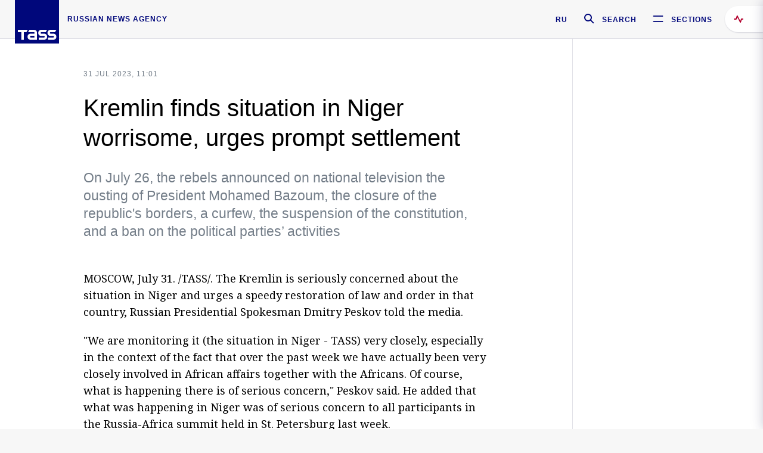

--- FILE ---
content_type: text/html; charset=utf-8
request_url: https://tass.com/politics/1654745
body_size: 23964
content:
<!DOCTYPE html><html data-ng-app="tassApp" data-ng-controller="mainController"><head><title>Kremlin finds situation in Niger worrisome, urges prompt settlement -  Russian Politics &amp; Diplomacy - TASS</title><meta name="description" content="On July 26, the rebels announced on national television the ousting of President Mohamed Bazoum, the closure of the republic's borders, a curfew, the suspension of the constitution, and a ban on the political parties’ activities"><meta name="viewport" content="width=device-width, initial-scale=1.0"><meta http-equiv="X-UA-Compatible" content="ie=edge"><meta name="yandex-verification" content="f91ce7b4a203a30a"><meta name="google-site-verification" content="PoyFi2APBqKw8uGePodmFqId646DYLqqS1qiMTh153w"><meta name="msvalidate.01" content="C05302AEC20336D89FE678451D9C5CDC"><meta property="fb:app_id" content="145834367435982"><meta property="fb:pages" content="144698628932572"><meta property="og:site_name" content="TASS"><meta property="og:type" content="article"><meta property="og:image" content="https://tass.com/img/blocks/common/tass_logo_share_eng.png"><meta property="og:url" content="https://tass.com/politics/1654745"><meta property="og:title" content="Kremlin finds situation in Niger worrisome, urges prompt settlement"><meta property="og:description" content="On July 26, the rebels announced on national television the ousting of President Mohamed Bazoum, the closure of the republic's borders, a curfew, the suspension of the constitution, and a ban on the political parties’ activities"><meta property="twitter:site" content="@tass_agency"><meta property="twitter:site:id" content="285532415"><meta property="twitter:card" content="summary_large_image"><meta property="twitter:title" content="Kremlin finds situation in Niger worrisome, urges prompt settlement"><meta property="twitter:description" content="On July 26, the rebels announced on national television the ousting of President Mohamed Bazoum, the closure of the republic's borders, a curfew, the suspension of the constitution, and a ban on the political parties’ activities"><meta property="twitter:image" content="https://tass.com/img/blocks/common/tass_logo_share_eng.png"><meta property="vk:image" content="https://tass.com/img/blocks/common/tass_logo_share_eng.png"><link rel="image_src" href="https://tass.com/img/blocks/common/tass_logo_share_eng.png"><meta name="gtm-page-type" content="news"><link rel="amphtml" href="https://tass.com/politics/1654745/amp"><link rel="apple-touch-icon" href="/img/blocks/common/apple-touch-icon.png"><link rel="apple-touch-icon" sizes="57x57" href="/img/blocks/common/apple-touch-icon-57x57.png"><link rel="apple-touch-icon" sizes="72x72" href="/img/blocks/common/apple-touch-icon-72x72.png"><link rel="apple-touch-icon" sizes="76x76" href="/img/blocks/common/apple-touch-icon-76x76.png"><link rel="apple-touch-icon" sizes="114x114" href="/img/blocks/common/apple-touch-icon-114x114.png"><link rel="apple-touch-icon" sizes="120x120" href="/img/blocks/common/apple-touch-icon-120x120.png"><link rel="apple-touch-icon" sizes="144x144" href="/img/blocks/common/apple-touch-icon-144x144.png"><link rel="apple-touch-icon" sizes="152x152" href="/img/blocks/common/apple-touch-icon-152x152.png"><link rel="apple-touch-icon" sizes="180x180" href="/img/blocks/common/apple-touch-icon-180x180.png"><link href="//fonts.googleapis.com/css?family=Noto+Sans:400,400i,700,700i|Noto+Serif:400,400i,700,700i&amp;amp;subset=cyrillic,cyrillic-ext,latin-ext" rel="stylesheet"><link href="//fonts.googleapis.com/css?family=PT+Serif:,700&amp;amp;subset=cyrillic" rel="stylesheet"><script src="//platform.twitter.com/widgets.js" charset="utf-8" async></script><script src="/newtass/javascript/libs/jwplayer-7.11.2/jwplayer.js"></script><script>jwplayer.key = 'btTjXiuYZsRbqAVggNOhFFVcP3mvO2KkI2kx4w= = ';</script><script>var TASSconfig = {
    centrifugo: {"host":"https://centrifugo.tass.ru","port":"443","user":"1","timestamp":"10","token":"87cf320d40b3d158222430b232ea6803c57e1290d414fcdd78a446615884092e"},
    webSocket: {"host":"wss://comet.tass.ru:443","SID":"--b28c704f1435e1a5ac1a753810d40a57"}
}</script><script src="//cdnjs.cloudflare.com/ajax/libs/jquery/3.2.1/jquery.min.js"></script><script src="//yastatic.net/pcode/adfox/loader.js" crossorigin="anonymous" defer="defer"></script><script src="//yastatic.net/pcode/adfox/header-bidding.js" async="async"></script><script src="//an.yandex.ru/system/context.js" async="async"></script><script src="/newtass/javascript/libs/angular.min.js"></script><script src="/newtass/javascript/libs/angular-sanitize.min.js"></script><script src="/newtass/javascript/libs/angular-touch.min.js"></script><script src="/newtass/javascript/libs/angular-cookies.min.js"></script><script src="/newtass/javascript/libs/angular-mask.min.js"></script><script src="/newtass/javascript/libs/datepicker.js"></script><script src="//cdn.jsdelivr.net/sockjs/1.1/sockjs.min.js"></script><script src="/newtass/javascript/libs/centrifuge.js"></script><script src="/newtass/javascript/app.js?v=90"></script><script src="/newtass/javascript/servises/overlord.js?v=90"></script><script src="/newtass/javascript/servises/centrifuge.js?v=90"></script><script>window.yaContextCb = window.yaContextCb || []</script><script src="https://yandex.ru/ads/system/context.js" async="async"></script><script src="/newtass/javascript/servises/websocket.js?v=90"></script><script src="/newtass/javascript/controllers/mainController.js?v=90"></script><script src="/newtass/javascript/controllers/newsfeedController.js?v=90"></script><script src="/newtass/javascript/controllers/sliderController.js?v=90"></script><script src="/newtass/javascript/controllers/socialController.js?v=90"></script><script src="/newtass/javascript/controllers/videoController.js?v=90"></script><script src="/newtass/javascript/controllers/audioController.js?v=90"></script><script src="/newtass/javascript/controllers/headerController.js?v=90"></script><script src="/newtass/javascript/controllers/contentList.js?v=90"></script><script src="/newtass/javascript/controllers/whatsNewController.js?v=90"></script><script src="/newtass/javascript/controllers/mainMediaController.js?v=90"></script><script src="/newtass/javascript/directives/fullscreenViewDirective.js?v=90"></script><script src="/newtass/javascript/directives/photoFullscreenViewDirective.js?v=90"></script><script src="/newtass/javascript/controllers/menuController.js?v=90"></script><script src="/newtass/javascript/directives/expandableTextIncludes.js?v=90"></script><script src="/newtass/javascript/directives/dateFormatDirective.js?v=90"></script><script src="/newtass/javascript/directives/clickOutsideDirective.js?v=90"></script><script src="/newtass/javascript/directives/urgentDirective.js?v=90"></script><script src="/newtass/javascript/directives/headerTop0Directive.js?v=90"></script><script src="/newtass/javascript/directives/headerDirective.js?v=90"></script><script src="/newtass/javascript/directives/scrollToTopDirective.js?v=90"></script><script src="/newtass/javascript/directives/spoilerExpandDirective.js?v=90"></script><script src="/newtass/javascript/directives/angular-loadscript.js"></script><script src="//www.google.com/recaptcha/api.js"></script><script src="/newtass/javascript/controllers/menuController.js?v=90"></script><script type="application/ld+json">{"@context":"https://schema.org/","@type":"Organization","url":"https://tass.com","name":"TASS","logo":{"@type":"ImageObject","url":"https://tass.com/newtass/img/blocks/common/tass-logo.jpg","width":60,"height":60},"sameAs":["https://www.facebook.com/tassagency","https://www.youtube.com/channel/UCEyGP84v6qbsZy9-pL6Jx2g","https://vk.com/tassagency","https://ok.ru/tassagency","https://www.instagram.com/tass_agency/","https://twitter.com/tass_agency"]}</script><script type="application/ld+json">{"@context":"https://schema.org","@graph":[{"@context":"https://schema.org","@type":"SiteNavigationElement","@id":"#menu-sections","name":"Russian Politics & Diplomacy","url":"https://tass.com/politics"},{"@context":"https://schema.org","@type":"SiteNavigationElement","@id":"#menu-sections","name":"World","url":"https://tass.com/world"},{"@context":"https://schema.org","@type":"SiteNavigationElement","@id":"#menu-sections","name":"Business & Economy","url":"https://tass.com/economy"},{"@context":"https://schema.org","@type":"SiteNavigationElement","@id":"#menu-sections","name":"Military & Defense","url":"https://tass.com/defense"},{"@context":"https://schema.org","@type":"SiteNavigationElement","@id":"#menu-sections","name":"Science & Space","url":"https://tass.com/science"},{"@context":"https://schema.org","@type":"SiteNavigationElement","@id":"#menu-sections","name":"Emergencies ","url":"https://tass.com/emergencies"},{"@context":"https://schema.org","@type":"SiteNavigationElement","@id":"#menu-sections","name":"Society & Culture","url":"https://tass.com/society"},{"@context":"https://schema.org","@type":"SiteNavigationElement","@id":"#menu-sections","name":"Press Review","url":"https://tass.com/pressreview"},{"@context":"https://schema.org","@type":"SiteNavigationElement","@id":"#menu-sections","name":"Sports","url":"https://tass.com/sports"}]}</script><!-- AdFox START--><!-- tasstest--><!-- Площадка: tass.com / Все разделы / fullscreen_com_web--><!-- Категория: <не задана>--><!-- Тип баннера: fullscreen--><div id="adfox_174887496479139980"></div><script>(function (w, n) {
    w[n] = w[n] || [];
    w[n].push({
        ownerId: 255516,
        containerId: 'adfox_174887496479139980',
        params: {
            p1: 'dhyaz',
            p2: 'gdtg'
        }
    });
})(window, 'adfoxAsyncParams');
</script><link id="css-default" rel="stylesheet" media="(min-width: 0px)" href="/newtass/stylesheets/news-page/news-page.css?v=90"><link id="css-md" rel="stylesheet" media="(min-width: 960px)" href="/newtass/stylesheets/news-page/news-page_md.css?v=90"><link id="css-lg" rel="stylesheet" media="(min-width: 1280px)" href="/newtass/stylesheets/news-page/news-page_lg.css?v=90"><link id="css-xl" rel="stylesheet" media="(min-width: 1360px)" href="/newtass/stylesheets/news-page/news-page_xl.css?v=90"><script type="application/ld+json">{"@context":"https://schema.org","@type":"NewsArticle","mainEntityOfPage":{"@type":"WebPage","@id":"https://tass.com/politics/1654745"},"headline":"Kremlin finds situation in Niger worrisome, urges prompt settlement","image":["https://tass.com/img/blocks/common/tass_logo_share_eng.png"],"datePublished":"2023-07-31T11:01:12.000Z","dateModified":"2023-07-31T11:01:12.000Z","author":{"@type":"Organization","name":"TASS","logo":{"@type":"ImageObject","url":"https://tass.com/newtass/img/blocks/common/tass-logo.jpg","width":60,"height":60}},"publisher":{"@type":"Organization","name":"TASS","logo":{"@type":"ImageObject","url":"https://tass.com/newtass/img/blocks/common/tass-logo.jpg","width":60,"height":60}},"description":"On July 26, the rebels announced on national television the ousting of President Mohamed Bazoum, the closure of the republic's borders, a curfew, the suspension of the constitution, and a ban on the political parties’ activities"}</script></head><body data-ng-class="{'lenta-opened': newsFeedMode, 'overbody':$root.mainMenuStatus, 'whats-new-opened': whatsNewOpened}" data-ng-init="pushInRecommendations(1654745)"><!-- Yandex.Metrika counter -->
<script type="text/javascript" >
   (function (d, w, c) {
      (w[c] = w[c] || []).push(function() {
           try {
               w.yaCounter22765936 = new Ya.Metrika({
                   id:22765936,
                   clickmap:true,
                   trackLinks:true,
                   accurateTrackBounce:true,
                   trackHash:true
               });
           } catch(e) { }
       });
       var n = d.getElementsByTagName("script")[0],
           x = "https://mc.yandex.ru/metrika/watch.js",
           s = d.createElement("script"),
           f = function () { n.parentNode.insertBefore(s, n); }
       for (var i = 0; i < document.scripts.length; i++) {
           if (document.scripts[i].src === x) { return; }
       }
       s.type = "text/javascript";
       s.async = true;
       s.src = x;

       if (w.opera == "[object Opera]") {
           d.addEventListener("DOMContentLoaded", f, false);
       } else { f(); }
   })(document, window, "yandex_metrika_callbacks");
</script>
<noscript><div><img src="https://mc.yandex.ru/watch/22765936" style="position:absolute; left:-9999px;" alt="" /></div></noscript>
<!-- /Yandex.Metrika counter -->

<!-- /Yandex.Metrika counter --> 
<script type="text/javascript" >
   (function(m,e,t,r,i,k,a){m[i]=m[i]||function(){(m[i].a=m[i].a||[]).push(arguments)};
   m[i].l=1*new Date();k=e.createElement(t),a=e.getElementsByTagName(t)[0],k.async=1,k.src=r,a.parentNode.insertBefore(k,a)})
   (window, document, "script", "https://mc.yandex.ru/metrika/tag.js", "ym");

   ym(52150180, "init", {
        id:52150180,
        clickmap:true,
        trackLinks:true,
        accurateTrackBounce:true
   });
</script>
<noscript><div><img src="https://mc.yandex.ru/watch/52150180" style="position:absolute; left:-9999px;" alt="" /></div></noscript>
<!-- /Yandex.Metrika counter --><!--LiveInternet counter--><script type="text/javascript">
new Image().src = "//counter.yadro.ru/hit;TASS_total?r"+
escape(document.referrer)+((typeof(screen)=="undefined")?"":
";s"+screen.width+"*"+screen.height+"*"+(screen.colorDepth?
screen.colorDepth:screen.pixelDepth))+";u"+escape(document.URL)+
";"+Math.random();</script><!--/LiveInternet--><!--LiveInternet counter-->
<script type="text/javascript"><!--document.write('<a href="//www.liveinternet.ru/?tass.com"target="_blank"  ><img src="//counter.yadro.ru/logo;tass.com?44.6"title="LiveInternet"alt="" border="0" width="31" height="31"/></a>')//--></script>
<!--/LiveInternet--><div class="banner banner_delimeter"><div class="banner__wrapper"><div class="banner__container" id="970x250_top"><script>window.yaContextCb.push(()=>{
    Ya.adfoxCode.create({
    ownerId: 255516,
    containerId: '970x250_top',
    params: {
        p1: 'csprv',
        p2: 'gcah',
        puid1: JSON.parse('false') || '',
        puid2: '',
        puid3: '',
        puid4: '',
        puid5: '',
        puid6: '',
        puid7: '' 
        },
    lazyLoad: { 
            fetchMargin: 100,
            mobileScaling: 2
        }      
    })
        
})             
</script></div></div></div><header class="header header-on_top" id="header" data-ng-controller="headerController" header-directive="header-directive" ng-class="{'header_hidden': $root.showArticle}"><div class="container" ng-init="counterTime = 520"><div class="header-inner"><div class="header-logo-bar"><a class="header-logo" href="/" data-header_logo="data-header_logo" ="" rel="nofollow"><div class="header-logo__logo"></div></a><div class="header-inscription">russian news agency</div></div><div class="header-bar"><div class="header-lang"><a class="header-lang__item" href="//tass.ru" rel="nofollow" data-header_menu_lang="data-header_menu_lang">RU</a></div><div class="header-search" id="search-btn"><a style="text-decoration:none;" href="/search" rel="nofollow" data-header_menu_search_open="data-header_menu_search_open"><div class="header-search__icon"></div><div class="header-search__label">Search</div></a></div><div class="header-sections" id="open-menu-button" data-ng-click="manageHistoryTrackerForMenu($root.mainMenuStatus=true)" data-header_menu_categories_open="data-header_menu_categories_open"><div class="header-sections__icon"></div><div class="header-sections__label">Sections</div></div></div></div></div><button class="header-news-feed-button" data-header_menu_feed_open="data-header_menu_feed_open" ng-hide="ov.variable.newsfeed.isOpened" ng-click="toggleNewsFeed()" ng-class="{'header-news-feed-button_active': newsFeedLabelActive}"><span ng-cloak="ng-cloak" ng-bind-html="getNewsFeedCounter()"></span></button></header><div class="search-popup"><div class="search-popup__container"><header class="search-popup__header"><div class="search-popup__logo"></div><button class="search-popup__close-button" id="search-btn-close">Close</button></header><form class="search-popup__search-form"><div class="search-input"><div class="search-input__wrapper"><input class="search-input__input-field" autofocus="autofocus" placeholder="Search" data-ng-model="sendParams.searchStr"/><button class="search-input__submit-button" data-ng-click="dispatch()" ng-if="!pending" data-header_menu_search_start="data-header_menu_search_start"></button><div class="search-input__spinner" ng-if="pending"></div></div><ul class="search-input__results-list"><li class="search-input__results-list-item"><button class="search-input__result-title">Economy</button></li><li class="search-input__results-list-item"><button class="search-input__result-title">Sports</button></li><li class="search-input__results-list-item"><button class="search-input__result-title">Culture</button></li></ul></div></form></div></div><div class="menu" data-ng-controller="menuController" data-ng-class="{'menu_opened':$root.mainMenuStatus}" menu-directive="menu-directive"><div class="menu__container"><header class="menu__header"><a class="menu__logo" href="/" rel="nofollow"></a><button class="menu__close-button" id="close-menu-button" data-ng-click="manageHistoryTrackerForMenu($root.mainMenuStatus=false)" data-all_category_close="data-all_category_close">Close</button></header><div class="menu__content" data-ng-class="{'up':$root.mainMenuStatus}"><div class="menu__lists-wrapper"><ul class="menu-sections-list" data-ng-init="init()"><li class="menu-sections-list-item" data-ng-class="{'menu-sections-list-item_active': activeSection === 'politics'}"><div class="menu-sections-list__title-wrapper"><a class="menu-sections-list__title" href="/politics" data-ng-mouseover="onMouseEnter(4954); activeSection = 'politics'" data-all_category_choice="data-all_category_choice">Russian Politics &amp; Diplomacy</a></div><div class="section-preview"><div class="section-preview__content"><div class="section-preview__header"><span class="section-preview__title">Russian Politics &amp; Diplomacy</span><a class="section-preview__link" href="/politics" rel="nofollow" data-header_menu_categories_choice="data-header_menu_categories_choice">Into section →</a></div><ul class="section-preview__subcategories-list"><li class="section-preview__subcategories-list-item"><a class="section-preview__subcategories-list__link" href="/russias-foreign-policy">FOREIGN POLICY</a></li><li class="section-preview__subcategories-list-item"><a class="section-preview__subcategories-list__link" href="/domestic-policy">DOMESTIC POLICY</a></li></ul><div class="section-preview__news"><div data-ng-bind-html="newsContainer"></div><div data-ng-if="!newsContainer"><div class="news-preview news-preview_default"><div class="news-preview__body"><div class="news-preview__loader-long"></div><div class="news-preview__loader-long"></div><div class="news-preview__loader-long"></div></div></div><div class="news-preview news-preview_default"><div class="news-preview__body"><div class="news-preview__loader-long"></div><div class="news-preview__loader-long"></div><div class="news-preview__loader-long"></div></div></div><div class="news-preview news-preview_default"><div class="news-preview__body"><div class="news-preview__loader-long"></div><div class="news-preview__loader-long"></div><div class="news-preview__loader-long"></div></div></div></div></div></div></div></li><li class="menu-sections-list-item" data-ng-class="{'menu-sections-list-item_active': activeSection === 'world'}"><div class="menu-sections-list__title-wrapper"><a class="menu-sections-list__title" href="/world" data-ng-mouseover="onMouseEnter(4844); activeSection = 'world'" data-all_category_choice="data-all_category_choice">World</a></div><div class="section-preview"><div class="section-preview__content"><div class="section-preview__header"><span class="section-preview__title">World</span><a class="section-preview__link" href="/world" rel="nofollow" data-header_menu_categories_choice="data-header_menu_categories_choice">Into section →</a></div><ul class="section-preview__subcategories-list"></ul><div class="section-preview__news"><div data-ng-bind-html="newsContainer"></div><div data-ng-if="!newsContainer"><div class="news-preview news-preview_default"><div class="news-preview__body"><div class="news-preview__loader-long"></div><div class="news-preview__loader-long"></div><div class="news-preview__loader-long"></div></div></div><div class="news-preview news-preview_default"><div class="news-preview__body"><div class="news-preview__loader-long"></div><div class="news-preview__loader-long"></div><div class="news-preview__loader-long"></div></div></div><div class="news-preview news-preview_default"><div class="news-preview__body"><div class="news-preview__loader-long"></div><div class="news-preview__loader-long"></div><div class="news-preview__loader-long"></div></div></div></div></div></div></div></li><li class="menu-sections-list-item" data-ng-class="{'menu-sections-list-item_active': activeSection === 'economy'}"><div class="menu-sections-list__title-wrapper"><a class="menu-sections-list__title" href="/economy" data-ng-mouseover="onMouseEnter(4845); activeSection = 'economy'" data-all_category_choice="data-all_category_choice">Business &amp; Economy</a></div><div class="section-preview"><div class="section-preview__content"><div class="section-preview__header"><span class="section-preview__title">Business &amp; Economy</span><a class="section-preview__link" href="/economy" rel="nofollow" data-header_menu_categories_choice="data-header_menu_categories_choice">Into section →</a></div><ul class="section-preview__subcategories-list"><li class="section-preview__subcategories-list-item"><a class="section-preview__subcategories-list__link" href="/oil-gas-industry">Oil &amp; gas industry</a></li><li class="section-preview__subcategories-list-item"><a class="section-preview__subcategories-list__link" href="/internet-telecom">Internet &amp; Telecom</a></li><li class="section-preview__subcategories-list-item"><a class="section-preview__subcategories-list__link" href="/trade-cooperation">Trade &amp; Cooperation</a></li><li class="section-preview__subcategories-list-item"><a class="section-preview__subcategories-list__link" href="/transport">Transport</a></li></ul><div class="section-preview__news"><div data-ng-bind-html="newsContainer"></div><div data-ng-if="!newsContainer"><div class="news-preview news-preview_default"><div class="news-preview__body"><div class="news-preview__loader-long"></div><div class="news-preview__loader-long"></div><div class="news-preview__loader-long"></div></div></div><div class="news-preview news-preview_default"><div class="news-preview__body"><div class="news-preview__loader-long"></div><div class="news-preview__loader-long"></div><div class="news-preview__loader-long"></div></div></div><div class="news-preview news-preview_default"><div class="news-preview__body"><div class="news-preview__loader-long"></div><div class="news-preview__loader-long"></div><div class="news-preview__loader-long"></div></div></div></div></div></div></div></li><li class="menu-sections-list-item" data-ng-class="{'menu-sections-list-item_active': activeSection === 'defense'}"><div class="menu-sections-list__title-wrapper"><a class="menu-sections-list__title" href="/defense" data-ng-mouseover="onMouseEnter(4953); activeSection = 'defense'" data-all_category_choice="data-all_category_choice">Military &amp; Defense</a></div><div class="section-preview"><div class="section-preview__content"><div class="section-preview__header"><span class="section-preview__title">Military &amp; Defense</span><a class="section-preview__link" href="/defense" rel="nofollow" data-header_menu_categories_choice="data-header_menu_categories_choice">Into section →</a></div><ul class="section-preview__subcategories-list"></ul><div class="section-preview__news"><div data-ng-bind-html="newsContainer"></div><div data-ng-if="!newsContainer"><div class="news-preview news-preview_default"><div class="news-preview__body"><div class="news-preview__loader-long"></div><div class="news-preview__loader-long"></div><div class="news-preview__loader-long"></div></div></div><div class="news-preview news-preview_default"><div class="news-preview__body"><div class="news-preview__loader-long"></div><div class="news-preview__loader-long"></div><div class="news-preview__loader-long"></div></div></div><div class="news-preview news-preview_default"><div class="news-preview__body"><div class="news-preview__loader-long"></div><div class="news-preview__loader-long"></div><div class="news-preview__loader-long"></div></div></div></div></div></div></div></li><li class="menu-sections-list-item" data-ng-class="{'menu-sections-list-item_active': activeSection === 'science'}"><div class="menu-sections-list__title-wrapper"><a class="menu-sections-list__title" href="/science" data-ng-mouseover="onMouseEnter(4957); activeSection = 'science'" data-all_category_choice="data-all_category_choice">Science &amp; Space</a></div><div class="section-preview"><div class="section-preview__content"><div class="section-preview__header"><span class="section-preview__title">Science &amp; Space</span><a class="section-preview__link" href="/science" rel="nofollow" data-header_menu_categories_choice="data-header_menu_categories_choice">Into section →</a></div><ul class="section-preview__subcategories-list"></ul><div class="section-preview__news"><div data-ng-bind-html="newsContainer"></div><div data-ng-if="!newsContainer"><div class="news-preview news-preview_default"><div class="news-preview__body"><div class="news-preview__loader-long"></div><div class="news-preview__loader-long"></div><div class="news-preview__loader-long"></div></div></div><div class="news-preview news-preview_default"><div class="news-preview__body"><div class="news-preview__loader-long"></div><div class="news-preview__loader-long"></div><div class="news-preview__loader-long"></div></div></div><div class="news-preview news-preview_default"><div class="news-preview__body"><div class="news-preview__loader-long"></div><div class="news-preview__loader-long"></div><div class="news-preview__loader-long"></div></div></div></div></div></div></div></li><li class="menu-sections-list-item" data-ng-class="{'menu-sections-list-item_active': activeSection === 'emergencies'}"><div class="menu-sections-list__title-wrapper"><a class="menu-sections-list__title" href="/emergencies" data-ng-mouseover="onMouseEnter(4992); activeSection = 'emergencies'" data-all_category_choice="data-all_category_choice">Emergencies </a></div><div class="section-preview"><div class="section-preview__content"><div class="section-preview__header"><span class="section-preview__title">Emergencies </span><a class="section-preview__link" href="/emergencies" rel="nofollow" data-header_menu_categories_choice="data-header_menu_categories_choice">Into section →</a></div><ul class="section-preview__subcategories-list"></ul><div class="section-preview__news"><div data-ng-bind-html="newsContainer"></div><div data-ng-if="!newsContainer"><div class="news-preview news-preview_default"><div class="news-preview__body"><div class="news-preview__loader-long"></div><div class="news-preview__loader-long"></div><div class="news-preview__loader-long"></div></div></div><div class="news-preview news-preview_default"><div class="news-preview__body"><div class="news-preview__loader-long"></div><div class="news-preview__loader-long"></div><div class="news-preview__loader-long"></div></div></div><div class="news-preview news-preview_default"><div class="news-preview__body"><div class="news-preview__loader-long"></div><div class="news-preview__loader-long"></div><div class="news-preview__loader-long"></div></div></div></div></div></div></div></li><li class="menu-sections-list-item" data-ng-class="{'menu-sections-list-item_active': activeSection === 'society'}"><div class="menu-sections-list__title-wrapper"><a class="menu-sections-list__title" href="/society" data-ng-mouseover="onMouseEnter(4956); activeSection = 'society'" data-all_category_choice="data-all_category_choice">Society &amp; Culture</a></div><div class="section-preview"><div class="section-preview__content"><div class="section-preview__header"><span class="section-preview__title">Society &amp; Culture</span><a class="section-preview__link" href="/society" rel="nofollow" data-header_menu_categories_choice="data-header_menu_categories_choice">Into section →</a></div><ul class="section-preview__subcategories-list"></ul><div class="section-preview__news"><div data-ng-bind-html="newsContainer"></div><div data-ng-if="!newsContainer"><div class="news-preview news-preview_default"><div class="news-preview__body"><div class="news-preview__loader-long"></div><div class="news-preview__loader-long"></div><div class="news-preview__loader-long"></div></div></div><div class="news-preview news-preview_default"><div class="news-preview__body"><div class="news-preview__loader-long"></div><div class="news-preview__loader-long"></div><div class="news-preview__loader-long"></div></div></div><div class="news-preview news-preview_default"><div class="news-preview__body"><div class="news-preview__loader-long"></div><div class="news-preview__loader-long"></div><div class="news-preview__loader-long"></div></div></div></div></div></div></div></li><li class="menu-sections-list-item" data-ng-class="{'menu-sections-list-item_active': activeSection === 'pressreview'}"><div class="menu-sections-list__title-wrapper"><a class="menu-sections-list__title" href="/pressreview" data-ng-mouseover="onMouseEnter(4981); activeSection = 'pressreview'" data-all_category_choice="data-all_category_choice">Press Review</a></div><div class="section-preview"><div class="section-preview__content"><div class="section-preview__header"><span class="section-preview__title">Press Review</span><a class="section-preview__link" href="/pressreview" rel="nofollow" data-header_menu_categories_choice="data-header_menu_categories_choice">Into section →</a></div><ul class="section-preview__subcategories-list"></ul><div class="section-preview__news"><div data-ng-bind-html="newsContainer"></div><div data-ng-if="!newsContainer"><div class="news-preview news-preview_default"><div class="news-preview__body"><div class="news-preview__loader-long"></div><div class="news-preview__loader-long"></div><div class="news-preview__loader-long"></div></div></div><div class="news-preview news-preview_default"><div class="news-preview__body"><div class="news-preview__loader-long"></div><div class="news-preview__loader-long"></div><div class="news-preview__loader-long"></div></div></div><div class="news-preview news-preview_default"><div class="news-preview__body"><div class="news-preview__loader-long"></div><div class="news-preview__loader-long"></div><div class="news-preview__loader-long"></div></div></div></div></div></div></div></li><li class="menu-sections-list-item" data-ng-class="{'menu-sections-list-item_active': activeSection === 'sports'}"><div class="menu-sections-list__title-wrapper"><a class="menu-sections-list__title" href="/sports" data-ng-mouseover="onMouseEnter(4869); activeSection = 'sports'" data-all_category_choice="data-all_category_choice">Sports</a></div><div class="section-preview"><div class="section-preview__content"><div class="section-preview__header"><span class="section-preview__title">Sports</span><a class="section-preview__link" href="/sports" rel="nofollow" data-header_menu_categories_choice="data-header_menu_categories_choice">Into section →</a></div><ul class="section-preview__subcategories-list"></ul><div class="section-preview__news"><div data-ng-bind-html="newsContainer"></div><div data-ng-if="!newsContainer"><div class="news-preview news-preview_default"><div class="news-preview__body"><div class="news-preview__loader-long"></div><div class="news-preview__loader-long"></div><div class="news-preview__loader-long"></div></div></div><div class="news-preview news-preview_default"><div class="news-preview__body"><div class="news-preview__loader-long"></div><div class="news-preview__loader-long"></div><div class="news-preview__loader-long"></div></div></div><div class="news-preview news-preview_default"><div class="news-preview__body"><div class="news-preview__loader-long"></div><div class="news-preview__loader-long"></div><div class="news-preview__loader-long"></div></div></div></div></div></div></div></li></ul><ul class="menu-links-list"><li class="menu-links-list-item"><a class="menu-links-list__link" href="/specialprojects" rel="nofollow">Special projects</a></li><li class="menu-links-list-item" data-ng-class="{'menu-links-list-item_active': activeSection === 1}"><div class="menu-links-list__title-wrapper"><div class="menu-links-list__title" data-ng-mouseover="activeSection = 1">TASS</div></div><div class="links-block links-block_one-column"><div class="links-block__content"><div class="links-block-section"><div class="links-block-section__title">Agency</div><ul class="links-block-section__list"><li class="links-block-section__list-item"><a class="links-block-section__link" href="/today" rel="nofollow">TASS today</a></li><li class="links-block-section__list-item"><a class="links-block-section__link" href="/history" rel="nofollow">History</a></li><li class="links-block-section__list-item"><a class="links-block-section__link" href="/team" rel="nofollow">Management</a></li><li class="links-block-section__list-item"><a class="links-block-section__link" href="/contacts" rel="nofollow">Contacts</a></li></ul></div><div class="links-block-section"><div class="links-block-section__title">Projects &amp; Services</div><ul class="links-block-section__list"><li class="links-block-section__list-item"><a class="links-block-section__link" href="http://www.tassphoto.com/en" rel="nofollow">TASS-PHOTO</a></li><li class="links-block-section__list-item"><a class="links-block-section__link" href="https://terminal.tass.ru/" rel="nofollow">NEWS TERMINAL</a></li></ul></div><div class="links-block-section"><div class="links-block-section__title"></div><ul class="links-block-section__list"><li class="links-block-section__list-item"><a class="links-block-section__link" href="https://cdn.tass.ru/data/files/ru/politika-obrabotki-dannyh-tassru.docx" rel="nofollow">Personal data processing policy TASS</a></li><li class="links-block-section__list-item"><a class="links-block-section__link" href="/press-releases" rel="nofollow">Press Releases</a></li><li class="links-block-section__list-item"><a class="links-block-section__link" href="/privacy-policy" rel="nofollow">Privacy Policy​ tass.com</a></li><li class="links-block-section__list-item"><a class="links-block-section__link" href="/terms-of-use" rel="nofollow">Terms of use</a></li><li class="links-block-section__list-item"><a class="links-block-section__link" href="/anti-corruption" rel="nofollow">ANTI-Corruption</a></li></ul></div></div></div></li><li class="menu-links-list-item" data-ng-class="{'menu-links-list-item_active': activeSection === 2}"><div class="menu-links-list__title-wrapper"><div class="menu-links-list__title" data-ng-mouseover="activeSection = 2">Subscribe</div></div><div class="links-block links-block_two-column"><div class="links-block__content"><div class="links-block-section"><div class="links-block-section__title">Social Media</div><ul class="links-block-section__list"><li class="links-block-section__list-item"><a class="links-block-section__link" href="https://t.me/tassagency_en" rel="nofollow">Telegram</a></li></ul></div><div class="links-block-section"><div class="links-block-section__title">Subscriptions</div><ul class="links-block-section__list"><li class="links-block-section__list-item"><a class="links-block-section__link links-block-section__link_icon" href="http://tass.com/rss/v2.xml" rel="nofollow"><span class="links-block-section__link-icon" style="background-image: url('https://tass.com/newtass/img/blocks/menu-links-list/rss.svg')"></span>RSS</a></li></ul></div></div></div></li><li class="menu-links-list-item"><a class="menu-links-list__link" href="/ads" rel="nofollow">Advertising</a></li><li class="menu-links-list-item"><a class="menu-links-list__link" href="/contacts" rel="nofollow">Contacts</a></li></ul></div></div></div></div><div class="news-feed" data-ng-controller="newsFeedController" ng-init="init()"><div ng-class="{'news-feed-back': isOpened}"></div><div class="news-feed-column" ng-class="{'news-feed-column_opened': isOpened}"><div class="news-feed-close" ng-click="closeNewsFeed()" data-header_menu_feed_close="data-header_menu_feed_close"></div><div class="news-feed-content" id="news-feed-content"><div class="news-feed-list"><div class="news-feed-btn" ng-class="{'news-feed-btn_active': newsFeedCounter}" ng-click="loadmessages(true)"><div class="news-feed-btn__inner" ng-bind-html="getNewsFeedCounter()"></div></div><div class="news-feed-day-container" data-ng-repeat="dayPoint in newsFeed | orderObjectBy:'date':true"><div class="news-feed-daypoint">{{dayPoint.date | date : 'd MMMM yyyy'}}</div><a class="news-feed-item" data-ng-class="{'news-feed-item_flash': newsPoint.isFlash, 'news-feed-item_new': newsPoint.isNew}" data-ng-href="{{newsPoint.link}}" data-ng-repeat="newsPoint in dayPoint | orderObjectBy:'date':true" data-ng-if="newsPoint.toShow"><div class="news-feed-item__header"><div class="news-feed-item__date">{{newsPoint.date * 1000 | date : 'HH:mm'}} {{newsPoint.mark}}</div></div><div class="news-feed-item__title-wrap"><div class="news-feed-item__title" data-header_menu_feed_title="data-header_menu_feed_title" data-ng-if="!newsPoint.subtitle">{{newsPoint.title}}</div><div data-ng-if="newsPoint.subtitle" data-header_menu_feed_title="data-header_menu_feed_title"><div class="news-feed-item__title">{{newsPoint.title+ ' '}}</div><div class="news-feed-item__subtitle">{{newsPoint.subtitle}}</div></div><div class="news-feed-item__photo" data-ng-if="newsPoint.showPhoto &amp;&amp; newsPoint.image" data-header_menu_feed_photo="data-header_menu_feed_photo"><img data-ng-src="{{newsPoint.image}}" alt=""/></div></div></a></div></div><div class="news-feed-endpoint" id="news-feed-endpoint"></div></div><a class="news-feed-link" data-ng-href="/search" data-header_menu_feed_all="data-header_menu_feed_all">All news</a></div></div><main class="container"><section class="section-grid" id="news"><div class="section-grid__col section-grid__col_center"><div class="news" data-io-article-url="https://tass.com/politics/1654745"><div class="column"><div class="news-header"><div class="news-header__top"><div class="news-header__date" ng-cloak="ng-cloak"><span class="news-header__date-date"><dateformat time="1690801272" mode="abs"></dateformat></span></div></div><h1 class="news-header__title">Kremlin finds situation in Niger worrisome, urges prompt settlement

</h1><div class="news-header__lead">On July 26, the rebels announced on national television the ousting of President Mohamed Bazoum, the closure of the republic's borders, a curfew, the suspension of the constitution, and a ban on the political parties’ activities</div><div class="news-header__actions"></div></div></div><div class="text-content"><div class="text-block"><p>MOSCOW, July 31. /TASS/. The Kremlin is seriously concerned about the situation in Niger and urges a speedy restoration of law and order in that country, Russian Presidential Spokesman Dmitry Peskov told the media.</p>

<p>&quot;We are monitoring it (the situation in Niger - TASS) very closely, especially in the context of the fact that over the past week we have actually been very closely involved in African affairs together with the Africans. Of course, what is happening there is of serious concern,&quot; Peskov said. He added that what was happening in Niger was of serious concern to all participants in the Russia-Africa summit held in St. Petersburg last week.</p>

<p>&quot;We are in favor of the prompt restoration of the rule of law in the country. We are in favor of restraint on all sides, which would help avoid casualties. Of course, we want Niger to restore constitutional order as soon as possible and to continue to work for coping with the enormous tasks that face that country on the way of its development,&quot; Peskov pointed out.</p>

<p>He remarked that &quot;in this case, the Kremlin&#39;s assessment of the situation in Niger and the words of the founder of the PMC Wagner, Yevgeny Prigozhin, about what is happening in that country should not be put in the same semantic row.&quot;</p>

<p>On July 26, the rebels announced on national television the ousting of President Mohamed Bazoum, the closure of the republic&#39;s borders, a curfew, the suspension of the constitution, and a ban on the political parties&rsquo; activities.</p>

<p>On July 28, they declared that General Abdurahmane Tchiani had become the head of state. During the coup, he led the presidential guard, whose units detained Bazoum and continue to keep him in custody.</p>

<p>On July 28, Russia&rsquo;s Deputy Foreign Minister Mikhail Bogdanov, while commenting on Western media publications about the alleged involvement of Russian organizations in the events in Niger, told TASS that Moscow had nothing to do with them. He emphasized that Russia never interfered in the internal affairs of other countries. Russian Foreign Minister Sergey Lavrov earlier described the rebels&#39; actions as unconstitutional.</p>
</div></div><div class="column"><div class="news-actions"><div class="tags"><div class="tags__title">Tags</div><div class="tags__list"><a class="tags__item" href="/tag/foreign-policy" data-content_tags="data-content_tags">Foreign policy</a><a class="tags__item" href="/tag/dmitry-peskov" data-content_tags="data-content_tags">Dmitry Peskov</a></div></div></div></div></div></div><div class="section-grid__col section-grid__col_right"><div class="banner banner_sticky"><div class="banner__wrapper"><div class="banner__container" id="vb_top"><script>window.yaContextCb.push(()=>{
    Ya.adfoxCode.create({
    ownerId: 255516,
    containerId: 'vb_top',
    params: {
        p1: 'csprt',
        p2: 'gbws',
        puid1: JSON.parse('false') || '',
        puid2: '',
        puid3: '',
        puid4: '',
        puid5: '',
        puid6: '',
        puid7: '' 
        },
    lazyLoad: { 
        fetchMargin: 100,
        mobileScaling: 2
        }            
    })   
})

// reload every 30 sec
const startReloadInterval = () => {
    window.vbTopIntervalId = setInterval(() => {
        Ya.adfoxCode.reload('vb_top', {onlyIfWasVisible: true})
    }, 30000)
}

startReloadInterval();    

window.addEventListener('blur', () => clearInterval(window.vbTopIntervalId));
window.addEventListener('focus', () => startReloadInterval());              
    </script></div></div></div></div></section><div class="section-grid"><div class="section-grid__col section-grid__col_center"><div class="news-content news-content_default"><a class="news-content__container" href="/politics/2079027"><div class="news-content__info"><div class="news-content__date"><dateformat time="1769755751" mode="rel"></dateformat></div></div><div class="news-content__header"><span class="news-content__title">Russia to stay at OSCE `for a while,’ senior diplomat says</span></div><div class="news-content__lead">Director of the Russian Foreign Ministry’s department of European affairs Vladislav Maslennikov described the OSCE as a &quot;component of the Euro-Atlantic security concept that has discredited itself&quot;</div><div class="news-content__link" data-article_full="data-article_full">Read more</div></a></div></div><div class="section-grid__col section-grid__col_right"><div class="banner_sticky"><div class="banner border-top__0"><div class="banner__wrapper"><div class="banner__container" id="tgb_6357146418"><script>window.yaContextCb.push(()=>{
    Ya.adfoxCode.create({
    ownerId: 255516,
    containerId: 'tgb_6357146418',
    params: {
        p1: 'csprw',
        p2: 'gcbv',
        puid1: JSON.parse('false') || '',
        puid2: '',
        puid3: '',
        puid4: '',
        puid5: '',
        puid6: '',
        puid7: '' 
        },
    lazyLoad: { 
        fetchMargin: 100,
        mobileScaling: 2
        }           
    })   
})</script></div></div></div></div></div></div><section class="news-list-content" id="news-list" data-ng-controller="contentList" data-ng-init="firstInit()"><div class="list-item" ng-show="newsListCount &gt; 0"><div class="banner banner_delimeter banner--border-bottom" data-id="970x250_inline_4750402642"><div class="banner__wrapper"><div class="banner__container" id="970x250_inline_4750402642"><script>window.yaContextCb.push(()=>{
    Ya.adfoxCode.create({
    ownerId: 255516,
    containerId: '970x250_inline_4750402642',
    onRender: () => {
        const elem = document.querySelector('[data-id="970x250_inline_4750402642"]');

        if (elem) {
          elem.className = elem.className.replace("banner--border-bottom", 'banner--border-y');
        }
    },
    params: {
        p1: 'cirrn',
        p2: 'gcah',
        puid1: JSON.parse('false') || '',
        puid2: '',
        puid3: '',
        puid4: '',
        puid5: '',
        puid6: '',
        puid7: '' 
        },
    lazyLoad: { 
        fetchMargin: 100,
        mobileScaling: 2
        }           
    })   
})          
</script></div></div></div><div class="news-list-content__continer"><div class="news-list-content__news-list-section"><div class="news-list-content__news-block"><div class="news-content news-content_default"><a class="news-content__container" href="/world/2078909"><div class="news-content__info"><div class="news-content__date"><dateformat time="1769711088" mode="rel"></dateformat></div></div><div class="news-content__header"><span class="news-content__title">UN secretary-general sees 'law of power' replacing international law globally</span></div><div class="news-content__lead">Antonio Guterres said that the current crisis of confidence is aggravated by the &quot;epidemic of impunity,&quot; when global institutions lose their ability to effectively prevent conflicts</div><div class="news-content__link" data-article_full="data-article_full">Read more</div></a></div><div class="news-content news-content_default"><a class="news-content__container" href="/economy/2078875"><div class="news-content__info"><div class="news-content__date"><dateformat time="1769707657" mode="rel"></dateformat></div></div><div class="news-content__header"><span class="news-content__title">Yakutia mines record volumes of silver exceeding 580 tons in 2025</span></div><div class="news-content__lead">The key areas where silver is mined in Yakutia are the Verkhoyansky, Tomponsky, and Kobyaisky districts</div><div class="news-content__link" data-article_full="data-article_full">Read more</div></a></div><div class="news-content news-content_default"><a class="news-content__container" href="/russia/797922"><div class="news-content__info"><div class="news-content__date"><dateformat time="1433153630" mode="rel"></dateformat></div></div><div class="news-content__header"><span class="news-content__title">Kremlin surprised by response to publishing list of foreigners denied entry to Russia</span></div><div class="news-content__lead">The EU mission in Moscow received a list of 89 EU politicians, diplomats and military officials barred from entering Russia</div><div class="news-content__photo-wrapper"><div class="news-content__photo" style="background-image: url(//cdn-media.tass.ru/width/680_18162ead/tass/m2/en/uploads/i/20150601/1095091.jpg)"></div></div><div class="news-content__link" data-article_full="data-article_full">Read more</div></a></div><div class="news-content news-content_default"><a class="news-content__container" href="/politics/2078965"><div class="news-content__info"><div class="news-content__date"><dateformat time="1769726860" mode="rel"></dateformat></div></div><div class="news-content__header"><span class="news-content__title">Russian envoy to OSCE says respectful contacts established with unfriendly countries</span></div><div class="news-content__lead">According to Dmitry Polyansky, the meeting of the OSCE Permanent Council went quite calmly, without extreme emotions or attacks</div><div class="news-content__link" data-article_full="data-article_full">Read more</div></a></div><div class="news-content news-content_default"><a class="news-content__container" href="/world/2078973"><div class="news-content__info"><div class="news-content__date"><dateformat time="1769730300" mode="rel"></dateformat></div></div><div class="news-content__header"><span class="news-content__title">Trump signs order allowing US to impose tariffs on countries supplying oil to Cuba</span></div><div class="news-content__lead">The exact rate of the tariffs has not yet been specified</div><div class="news-content__photo-wrapper"><div class="news-content__photo" style="background-image: url(//cdn-media.tass.ru/width/680_18162ead/tass/m2/en/uploads/i/20260130/1464125.jpg)"></div></div><div class="news-content__link" data-article_full="data-article_full">Read more</div></a></div></div><div class="news-list-content__aside"><div class="banner banner_sticky"><div class="banner__wrapper"><div class="banner__container" id="vb_inline_4061574234"><script>window.yaContextCb.push(()=>{
    Ya.adfoxCode.create({
    ownerId: 255516,
    containerId: 'vb_inline_4061574234',
    params: {
        p1: 'cirrl',
        p2: 'gbws',
        puid1: JSON.parse('false') || '',
        puid2: '',
        puid3: '',
        puid4: '',
        puid5: '',
        puid6: '',
        puid7: '' 
        },
    lazyLoad: { 
        fetchMargin: 100,
        mobileScaling: 2
        }            
    })   
}) 
    </script></div></div></div></div></div></div></div><div class="list-item" ng-show="newsListCount &gt; 1"><div class="banner banner_delimeter banner--border-bottom" data-id="970x250_inline_8768356070"><div class="banner__wrapper"><div class="banner__container" id="970x250_inline_8768356070"><script>window.yaContextCb.push(()=>{
    Ya.adfoxCode.create({
    ownerId: 255516,
    containerId: '970x250_inline_8768356070',
    onRender: () => {
        const elem = document.querySelector('[data-id="970x250_inline_8768356070"]');

        if (elem) {
          elem.className = elem.className.replace("banner--border-bottom", 'banner--border-y');
        }
    },
    params: {
        p1: 'cirrn',
        p2: 'gcah',
        puid1: JSON.parse('false') || '',
        puid2: '',
        puid3: '',
        puid4: '',
        puid5: '',
        puid6: '',
        puid7: '' 
        },
    lazyLoad: { 
        fetchMargin: 100,
        mobileScaling: 2
        }           
    })   
})          
</script></div></div></div><div class="news-list-content__continer"><div class="news-list-content__news-list-section"><div class="news-list-content__news-block"><div class="news-content news-content_default"><a class="news-content__container" href="/world/2078921"><div class="news-content__info"><div class="news-content__date"><dateformat time="1769712479" mode="rel"></dateformat></div></div><div class="news-content__header"><span class="news-content__title">US envoy points to progress reached in trilateral talks on Ukraine</span></div><div class="news-content__lead">Steve Witkoff said the talks will continue in about a week</div><div class="news-content__link" data-article_full="data-article_full">Read more</div></a></div><div class="news-content news-content_default"><a class="news-content__container" href="/science/2078211"><div class="news-content__info"><div class="news-content__date"><dateformat time="1769628476" mode="rel"></dateformat></div></div><div class="news-content__header"><span class="news-content__title">At least 10 countries interested in Russia’s quantum technologies — expert</span></div><div class="news-content__lead">Rosatom’s Director for Quantum Technologies Ekaterina Solntseva emphasized that this interest is commercial in nature</div><div class="news-content__link" data-article_full="data-article_full">Read more</div></a></div><div class="news-content news-content_default"><a class="news-content__container" href="/politics/2078753"><div class="news-content__info"><div class="news-content__date"><dateformat time="1769700156" mode="rel"></dateformat></div></div><div class="news-content__header"><span class="news-content__title">Ukraine is Western pawn for creating direct threats to Russia — Lavrov</span></div><div class="news-content__lead">The foreign minister added that Moscow regards this conflict as a major confrontation between Russia and the West</div><div class="news-content__photo-wrapper"><div class="news-content__photo" style="background-image: url(//cdn-media.tass.ru/width/680_18162ead/tass/m2/en/uploads/i/20260129/1464089.jpg)"></div></div><div class="news-content__link" data-article_full="data-article_full">Read more</div></a></div><div class="news-content news-content_default"><a class="news-content__container" href="/politics/2078501"><div class="news-content__info"><div class="news-content__date"><dateformat time="1769684859" mode="rel"></dateformat></div></div><div class="news-content__header"><span class="news-content__title">Kremlin mum on reports of energy ceasefire with Kiev</span></div><div class="news-content__lead">Kiev has consistently promoted the idea of an &quot;energy ceasefire&quot; because the Russian Armed Forces have successfully targeted the facilities supporting its military machine</div><div class="news-content__link" data-article_full="data-article_full">Read more</div></a></div><div class="news-content news-content_default"><a class="news-content__container" href="/politics/2078995"><div class="news-content__info"><div class="news-content__date"><dateformat time="1769739660" mode="rel"></dateformat></div></div><div class="news-content__header"><span class="news-content__title">Guterres’ statement on Crimea, Donbass indicate UN crisis — Zaporozhye Region politician</span></div><div class="news-content__lead">Anton Bibarov-Gosudarev also emphasized that the referendums in Crimea, Donbass, and Novorossiya represent unprecedented expressions of popular will</div><div class="news-content__link" data-article_full="data-article_full">Read more</div></a></div></div><div class="news-list-content__aside"><div class="banner banner_sticky"><div class="banner__wrapper"><div class="banner__container" id="vb_inline_5418672802"><script>window.yaContextCb.push(()=>{
    Ya.adfoxCode.create({
    ownerId: 255516,
    containerId: 'vb_inline_5418672802',
    params: {
        p1: 'cirrl',
        p2: 'gbws',
        puid1: JSON.parse('false') || '',
        puid2: '',
        puid3: '',
        puid4: '',
        puid5: '',
        puid6: '',
        puid7: '' 
        },
    lazyLoad: { 
        fetchMargin: 100,
        mobileScaling: 2
        }            
    })   
}) 
    </script></div></div></div></div></div></div></div><div class="list-item" ng-show="newsListCount &gt; 2"><div class="banner banner_delimeter banner--border-bottom" data-id="970x250_inline_3883348977"><div class="banner__wrapper"><div class="banner__container" id="970x250_inline_3883348977"><script>window.yaContextCb.push(()=>{
    Ya.adfoxCode.create({
    ownerId: 255516,
    containerId: '970x250_inline_3883348977',
    onRender: () => {
        const elem = document.querySelector('[data-id="970x250_inline_3883348977"]');

        if (elem) {
          elem.className = elem.className.replace("banner--border-bottom", 'banner--border-y');
        }
    },
    params: {
        p1: 'cirrn',
        p2: 'gcah',
        puid1: JSON.parse('false') || '',
        puid2: '',
        puid3: '',
        puid4: '',
        puid5: '',
        puid6: '',
        puid7: '' 
        },
    lazyLoad: { 
        fetchMargin: 100,
        mobileScaling: 2
        }           
    })   
})          
</script></div></div></div><div class="news-list-content__continer"><div class="news-list-content__news-list-section"><div class="news-list-content__news-block"><div class="news-content news-content_default"><a class="news-content__container" href="/world/2078901"><div class="news-content__info"><div class="news-content__date"><dateformat time="1769710531" mode="rel"></dateformat></div></div><div class="news-content__header"><span class="news-content__title">Trump says he asked Putin to halt strikes on Kiev for one week due to extreme cold</span></div><div class="news-content__lead">According to Donald Trump, the Russian president &quot;agreed to do that&quot;</div><div class="news-content__photo-wrapper"><div class="news-content__photo" style="background-image: url(//cdn-media.tass.ru/width/680_18162ead/tass/m2/en/uploads/i/20260129/1464105.jpg)"></div></div><div class="news-content__link" data-article_full="data-article_full">Read more</div></a></div><div class="news-content news-content_default"><a class="news-content__container" href="/politics/2078689"><div class="news-content__info"><div class="news-content__date"><dateformat time="1769696465" mode="rel"></dateformat></div></div><div class="news-content__header"><span class="news-content__title">Ukraine assistance, Iran situation: Russian, UAE presidents talk current affairs</span></div><div class="news-content__lead">According to Vladimir Putin, the Russian-Emirati economic partnership is intensively developing on all tracks, and there are a number of significant initiatives in the energy sector</div><div class="news-content__photo-wrapper"><div class="news-content__photo" style="background-image: url(//cdn-media.tass.ru/width/680_18162ead/tass/m2/en/uploads/i/20260129/1464085.jpg)"></div></div><div class="news-content__link" data-article_full="data-article_full">Read more</div></a></div><div class="news-content news-content_default"><a class="news-content__container" href="/politics/2078275"><div class="news-content__info"><div class="news-content__date"><dateformat time="1769658120" mode="rel"></dateformat></div></div><div class="news-content__header"><span class="news-content__title">Russia already seeking recovery of losses from its frozen assets via arbitration court</span></div><div class="news-content__lead">Director of the ministry’s department of European affairs Vladislav Maslennikov emphasized that Russia considers any illegal actions involving its assets as a theft</div><div class="news-content__photo-wrapper"><div class="news-content__photo" style="background-image: url(//cdn-media.tass.ru/width/680_18162ead/tass/m2/en/uploads/i/20260129/1464033.jpg)"></div></div><div class="news-content__link" data-article_full="data-article_full">Read more</div></a></div><div class="news-content news-content_default"><a class="news-content__container" href="/science/2077371"><div class="news-content__info"><div class="news-content__date"><dateformat time="1769517693" mode="rel"></dateformat></div></div><div class="news-content__header"><span class="news-content__title">Russian scientist copes with mathematical problem unsolved for 190 years</span></div><div class="news-content__lead">This breakthrough radically changes the understanding of one of the oldest areas of mathematics, crucial to fundamental physics and economics</div><div class="news-content__link" data-article_full="data-article_full">Read more</div></a></div><div class="news-content news-content_default"><a class="news-content__container" href="/world/2078903"><div class="news-content__info"><div class="news-content__date"><dateformat time="1769710680" mode="rel"></dateformat></div></div><div class="news-content__header"><span class="news-content__title">Strong global institutions needed to prevent wars, even in multipolar world — Guterres</span></div><div class="news-content__lead">The UN secretary-general said the world needs to move towards inclusive multipolarity based on partnership in trade, technology and international cooperation</div><div class="news-content__link" data-article_full="data-article_full">Read more</div></a></div></div><div class="news-list-content__aside"><div class="banner banner_sticky"><div class="banner__wrapper"><div class="banner__container" id="vb_inline_5322347355"><script>window.yaContextCb.push(()=>{
    Ya.adfoxCode.create({
    ownerId: 255516,
    containerId: 'vb_inline_5322347355',
    params: {
        p1: 'cirrl',
        p2: 'gbws',
        puid1: JSON.parse('false') || '',
        puid2: '',
        puid3: '',
        puid4: '',
        puid5: '',
        puid6: '',
        puid7: '' 
        },
    lazyLoad: { 
        fetchMargin: 100,
        mobileScaling: 2
        }            
    })   
}) 
    </script></div></div></div></div></div></div></div><div class="list-item" ng-show="newsListCount &gt; 3"><div class="banner banner_delimeter banner--border-bottom" data-id="970x250_inline_1753187201"><div class="banner__wrapper"><div class="banner__container" id="970x250_inline_1753187201"><script>window.yaContextCb.push(()=>{
    Ya.adfoxCode.create({
    ownerId: 255516,
    containerId: '970x250_inline_1753187201',
    onRender: () => {
        const elem = document.querySelector('[data-id="970x250_inline_1753187201"]');

        if (elem) {
          elem.className = elem.className.replace("banner--border-bottom", 'banner--border-y');
        }
    },
    params: {
        p1: 'cirrn',
        p2: 'gcah',
        puid1: JSON.parse('false') || '',
        puid2: '',
        puid3: '',
        puid4: '',
        puid5: '',
        puid6: '',
        puid7: '' 
        },
    lazyLoad: { 
        fetchMargin: 100,
        mobileScaling: 2
        }           
    })   
})          
</script></div></div></div><div class="news-list-content__continer"><div class="news-list-content__news-list-section"><div class="news-list-content__news-block"><div class="news-content news-content_default"><a class="news-content__container" href="/politics/2078819"><div class="news-content__info"><div class="news-content__date"><dateformat time="1769702757" mode="rel"></dateformat></div></div><div class="news-content__header"><span class="news-content__title">Trump’s Maduro operation was all about oil, Lavrov says</span></div><div class="news-content__lead">According to the Russian foreign minister stressed that the operation violated all norms of international law</div><div class="news-content__link" data-article_full="data-article_full">Read more</div></a></div><div class="news-content news-content_default"><a class="news-content__container" href="/politics/2078863"><div class="news-content__info"><div class="news-content__date"><dateformat time="1769707157" mode="rel"></dateformat></div></div><div class="news-content__header"><span class="news-content__title">Lavrov has big questions for UN secretary-general over his position on Ukraine</span></div><div class="news-content__lead">The Russian foreign minster also noted an &quot;interesting aspect&quot; in the position of the UN Secretary General on Greenland, which, in particular, was outlined by his official representative, the head of the world organization, Stephane Dujarric</div><div class="news-content__link" data-article_full="data-article_full">Read more</div></a></div><div class="news-content news-content_default"><a class="news-content__container" href="/economy/2078541"><div class="news-content__info"><div class="news-content__date"><dateformat time="1769686032" mode="rel"></dateformat></div></div><div class="news-content__header"><span class="news-content__title">Iranian-flagged cargo ship grounded near Makhachkala Port</span></div><div class="news-content__lead">Two tugs are en route to the vessel</div><div class="news-content__link" data-article_full="data-article_full">Read more</div></a></div><div class="news-content news-content_default"><a class="news-content__container" href="/economy/2078923"><div class="news-content__info"><div class="news-content__date"><dateformat time="1769712546" mode="rel"></dateformat></div></div><div class="news-content__header"><span class="news-content__title">Energy markets view US attack against Iran as inevitable — expert</span></div><div class="news-content__lead">According to Jorge Leon, the current situation in the oil markets is close to the one last summer ahead of the conflict involving the US, Israel and Iran</div><div class="news-content__link" data-article_full="data-article_full">Read more</div></a></div><div class="news-content news-content_default"><a class="news-content__container" href="/politics/2078961"><div class="news-content__info"><div class="news-content__date"><dateformat time="1769723700" mode="rel"></dateformat></div></div><div class="news-content__header"><span class="news-content__title">Russia has no plans to remove EU ambassador to Moscow post — senior diplomat</span></div><div class="news-content__lead">Director of the Russian Foreign Ministry’s department of European affairs stressed that Moscow would shape the future framework for engagement with the EU based on Russia’s national interest</div><div class="news-content__photo-wrapper"><div class="news-content__photo" style="background-image: url(//cdn-media.tass.ru/width/680_18162ead/tass/m2/en/uploads/i/20260130/1464117.jpg)"></div></div><div class="news-content__link" data-article_full="data-article_full">Read more</div></a></div></div><div class="news-list-content__aside"><div class="banner banner_sticky"><div class="banner__wrapper"><div class="banner__container" id="vb_inline_5540121733"><script>window.yaContextCb.push(()=>{
    Ya.adfoxCode.create({
    ownerId: 255516,
    containerId: 'vb_inline_5540121733',
    params: {
        p1: 'cirrl',
        p2: 'gbws',
        puid1: JSON.parse('false') || '',
        puid2: '',
        puid3: '',
        puid4: '',
        puid5: '',
        puid6: '',
        puid7: '' 
        },
    lazyLoad: { 
        fetchMargin: 100,
        mobileScaling: 2
        }            
    })   
}) 
    </script></div></div></div></div></div></div></div><div class="list-item" ng-show="newsListCount &gt; 4"><div class="banner banner_delimeter banner--border-bottom" data-id="970x250_inline_8923350078"><div class="banner__wrapper"><div class="banner__container" id="970x250_inline_8923350078"><script>window.yaContextCb.push(()=>{
    Ya.adfoxCode.create({
    ownerId: 255516,
    containerId: '970x250_inline_8923350078',
    onRender: () => {
        const elem = document.querySelector('[data-id="970x250_inline_8923350078"]');

        if (elem) {
          elem.className = elem.className.replace("banner--border-bottom", 'banner--border-y');
        }
    },
    params: {
        p1: 'cirrn',
        p2: 'gcah',
        puid1: JSON.parse('false') || '',
        puid2: '',
        puid3: '',
        puid4: '',
        puid5: '',
        puid6: '',
        puid7: '' 
        },
    lazyLoad: { 
        fetchMargin: 100,
        mobileScaling: 2
        }           
    })   
})          
</script></div></div></div><div class="news-list-content__continer"><div class="news-list-content__news-list-section"><div class="news-list-content__news-block"><div class="news-content news-content_default"><a class="news-content__container" href="/politics/2079019"><div class="news-content__info"><div class="news-content__date"><dateformat time="1769752464" mode="rel"></dateformat></div></div><div class="news-content__header"><span class="news-content__title">Work to write Eurasian charter to begin soon — senior Russian diplomat</span></div><div class="news-content__lead">A group of like-minded countries is currently being formed to begin substantive work on the text of the charter, Vladislav Maslennikov pointed out</div><div class="news-content__link" data-article_full="data-article_full">Read more</div></a></div><div class="news-content news-content_default"><a class="news-content__container" href="/politics/2078811"><div class="news-content__info"><div class="news-content__date"><dateformat time="1769702504" mode="rel"></dateformat></div></div><div class="news-content__header"><span class="news-content__title">West prepared battle in Ukraine in advance, planning Kiev’s accession to NATO — Lavrov</span></div><div class="news-content__lead">The top Russian diplomat recalled that Ukraine’s declaration of independence &quot;clearly proclaimed a policy of non-participation in military blocs, neutrality and renunciation of nuclear weapons&quot;</div><div class="news-content__link" data-article_full="data-article_full">Read more</div></a></div><div class="news-content news-content_default"><a class="news-content__container" href="/economy/2078881"><div class="news-content__info"><div class="news-content__date"><dateformat time="1769708761" mode="rel"></dateformat></div></div><div class="news-content__header"><span class="news-content__title">Sheremetyevo Airport subsidiary becomes new owner of Domodedovo Airport</span></div><div class="news-content__lead">The contract with the buyer will be signed within five business days</div><div class="news-content__photo-wrapper"><div class="news-content__photo" style="background-image: url(//cdn-media.tass.ru/width/680_18162ead/tass/m2/en/uploads/i/20260129/1464101.jpg)"></div></div><div class="news-content__link" data-article_full="data-article_full">Read more</div></a></div><div class="news-content news-content_default"><a class="news-content__container" href="/world/2078989"><div class="news-content__info"><div class="news-content__date"><dateformat time="1769735924" mode="rel"></dateformat></div></div><div class="news-content__header"><span class="news-content__title">Trump intends to continue talks with Iran, urges to drop development of nuclear weapons</span></div><div class="news-content__lead">The US leader also intends to convince Tehran to stop using disproportionate force against participants in the unrest</div><div class="news-content__link" data-article_full="data-article_full">Read more</div></a></div><div class="news-content news-content_default"><a class="news-content__container" href="/world/2078963"><div class="news-content__info"><div class="news-content__date"><dateformat time="1769725796" mode="rel"></dateformat></div></div><div class="news-content__header"><span class="news-content__title">US envoy to NATO says Ukrainian settlement 'close as ever'</span></div><div class="news-content__lead">Matthew Whitaker also added that &quot;security guarantees that a peace deal would bring to Ukraine are done for all intents and purposes&quot;</div><div class="news-content__photo-wrapper"><div class="news-content__photo" style="background-image: url(//cdn-media.tass.ru/width/680_18162ead/tass/m2/en/uploads/i/20260130/1464121.jpg)"></div></div><div class="news-content__link" data-article_full="data-article_full">Read more</div></a></div></div><div class="news-list-content__aside"><div class="banner banner_sticky"><div class="banner__wrapper"><div class="banner__container" id="vb_inline_7620942538"><script>window.yaContextCb.push(()=>{
    Ya.adfoxCode.create({
    ownerId: 255516,
    containerId: 'vb_inline_7620942538',
    params: {
        p1: 'cirrl',
        p2: 'gbws',
        puid1: JSON.parse('false') || '',
        puid2: '',
        puid3: '',
        puid4: '',
        puid5: '',
        puid6: '',
        puid7: '' 
        },
    lazyLoad: { 
        fetchMargin: 100,
        mobileScaling: 2
        }            
    })   
}) 
    </script></div></div></div></div></div></div></div><div class="list-item" ng-show="newsListCount &gt; 5"><div class="banner banner_delimeter banner--border-bottom" data-id="970x250_inline_5897771990"><div class="banner__wrapper"><div class="banner__container" id="970x250_inline_5897771990"><script>window.yaContextCb.push(()=>{
    Ya.adfoxCode.create({
    ownerId: 255516,
    containerId: '970x250_inline_5897771990',
    onRender: () => {
        const elem = document.querySelector('[data-id="970x250_inline_5897771990"]');

        if (elem) {
          elem.className = elem.className.replace("banner--border-bottom", 'banner--border-y');
        }
    },
    params: {
        p1: 'cirrn',
        p2: 'gcah',
        puid1: JSON.parse('false') || '',
        puid2: '',
        puid3: '',
        puid4: '',
        puid5: '',
        puid6: '',
        puid7: '' 
        },
    lazyLoad: { 
        fetchMargin: 100,
        mobileScaling: 2
        }           
    })   
})          
</script></div></div></div><div class="news-list-content__continer"><div class="news-list-content__news-list-section"><div class="news-list-content__news-block"><div class="news-content news-content_default"><a class="news-content__container" href="/pressreview/2078309"><div class="news-content__info"><div class="news-content__date"><dateformat time="1769680801" mode="rel"></dateformat></div></div><div class="news-content__header"><span class="news-content__title">Press review: Russia ready to aid Syria as Trump tariffs fall short on US national debt</span></div><div class="news-content__lead">Top stories from the Russian press on Thursday, January 29th</div><div class="news-content__photo-wrapper"><div class="news-content__photo" style="background-image: url(//cdn-media.tass.ru/width/680_18162ead/tass/m2/en/uploads/i/20260129/1464045.jpg)"></div></div><div class="news-content__link" data-article_full="data-article_full">Read more</div></a></div><div class="news-content news-content_default"><a class="news-content__container" href="/sports/2078843"><div class="news-content__info"><div class="news-content__date"><dateformat time="1769705537" mode="rel"></dateformat></div></div><div class="news-content__header"><span class="news-content__title">Belarus' Sabalenka advances to 2026 Australian Open final, seeks 5th Grand Slam title</span></div><div class="news-content__lead">The 2026 Australian Open tournament is being played on hard courts at Melbourne Park between January 18 and February 1</div><div class="news-content__link" data-article_full="data-article_full">Read more</div></a></div><div class="news-content news-content_default"><a class="news-content__container" href="/politics/2078929"><div class="news-content__info"><div class="news-content__date"><dateformat time="1769713771" mode="rel"></dateformat></div></div><div class="news-content__header"><span class="news-content__title">Kremlin aide refutes Rubio's claim that territorial issue only item left in Ukraine deal</span></div><div class="news-content__lead">Yury Ushakov noted that there are still many open issues in negotiations on Ukraine, but the territorial issue is now the main one</div><div class="news-content__link" data-article_full="data-article_full">Read more</div></a></div><div class="news-content news-content_default"><a class="news-content__container" href="/politics/2078619"><div class="news-content__info"><div class="news-content__date"><dateformat time="1769690675" mode="rel"></dateformat></div></div><div class="news-content__header"><span class="news-content__title">Core demands, security guarantees: Lavrov's statements on talks on Ukraine</span></div><div class="news-content__lead">The Russian Foreign Minister said that Moscow does not have information about the security guarantees the United States and Ukraine could have agreed on</div><div class="news-content__photo-wrapper"><div class="news-content__photo" style="background-image: url(//cdn-media.tass.ru/width/680_18162ead/tass/m2/en/uploads/i/20260129/1464077.jpg)"></div></div><div class="news-content__link" data-article_full="data-article_full">Read more</div></a></div><div class="news-content news-content_default"><a class="news-content__container" href="/world/2078991"><div class="news-content__info"><div class="news-content__date"><dateformat time="1769736960" mode="rel"></dateformat></div></div><div class="news-content__header"><span class="news-content__title">Trump to announce his Fed chief nominee on Friday</span></div><div class="news-content__lead">Donald Trump did not name the nominee</div><div class="news-content__link" data-article_full="data-article_full">Read more</div></a></div></div><div class="news-list-content__aside"><div class="banner banner_sticky"><div class="banner__wrapper"><div class="banner__container" id="vb_inline_5713156770"><script>window.yaContextCb.push(()=>{
    Ya.adfoxCode.create({
    ownerId: 255516,
    containerId: 'vb_inline_5713156770',
    params: {
        p1: 'cirrl',
        p2: 'gbws',
        puid1: JSON.parse('false') || '',
        puid2: '',
        puid3: '',
        puid4: '',
        puid5: '',
        puid6: '',
        puid7: '' 
        },
    lazyLoad: { 
        fetchMargin: 100,
        mobileScaling: 2
        }            
    })   
}) 
    </script></div></div></div></div></div></div></div><div class="list-item" ng-show="newsListCount &gt; 6"><div class="banner banner_delimeter banner--border-bottom" data-id="970x250_inline_8080860867"><div class="banner__wrapper"><div class="banner__container" id="970x250_inline_8080860867"><script>window.yaContextCb.push(()=>{
    Ya.adfoxCode.create({
    ownerId: 255516,
    containerId: '970x250_inline_8080860867',
    onRender: () => {
        const elem = document.querySelector('[data-id="970x250_inline_8080860867"]');

        if (elem) {
          elem.className = elem.className.replace("banner--border-bottom", 'banner--border-y');
        }
    },
    params: {
        p1: 'cirrn',
        p2: 'gcah',
        puid1: JSON.parse('false') || '',
        puid2: '',
        puid3: '',
        puid4: '',
        puid5: '',
        puid6: '',
        puid7: '' 
        },
    lazyLoad: { 
        fetchMargin: 100,
        mobileScaling: 2
        }           
    })   
})          
</script></div></div></div><div class="news-list-content__continer"><div class="news-list-content__news-list-section"><div class="news-list-content__news-block"><div class="news-content news-content_default"><a class="news-content__container" href="/politics/2078339"><div class="news-content__info"><div class="news-content__date"><dateformat time="1769676099" mode="rel"></dateformat></div></div><div class="news-content__header"><span class="news-content__title">Moldova to remain in CIS agreements beneficial to it — organization’s chief</span></div><div class="news-content__lead">In March, Moldova intends to withdraw from the CIS' fundamental documents, Sergey Lebedev said </div><div class="news-content__photo-wrapper"><div class="news-content__photo" style="background-image: url(//cdn-media.tass.ru/width/680_18162ead/tass/m2/en/uploads/i/20260129/1464053.jpg)"></div></div><div class="news-content__link" data-article_full="data-article_full">Read more</div></a></div><div class="news-content news-content_default"><a class="news-content__container" href="/world/2078943"><div class="news-content__info"><div class="news-content__date"><dateformat time="1769717520" mode="rel"></dateformat></div></div><div class="news-content__header"><span class="news-content__title">Many European countries consider US threat to EU — Szijjarto</span></div><div class="news-content__lead">Peter Szijjarto noted that EU foreign ministers openly spoke about this at a meeting in Brussels</div><div class="news-content__link" data-article_full="data-article_full">Read more</div></a></div><div class="news-content news-content_default"><a class="news-content__container" href="/world/2079001"><div class="news-content__info"><div class="news-content__date"><dateformat time="1769742832" mode="rel"></dateformat></div></div><div class="news-content__header"><span class="news-content__title">Venezuela’s authorized president holds phone call with Trump, Rubio</span></div><div class="news-content__lead">Delcy Rodriguez said the talks addressed a number of key issues, including the lifting of restrictions on commercial flights in Venezuelan airspace</div><div class="news-content__link" data-article_full="data-article_full">Read more</div></a></div><div class="news-content news-content_default"><a class="news-content__container" href="/world/2078839"><div class="news-content__info"><div class="news-content__date"><dateformat time="1769705165" mode="rel"></dateformat></div></div><div class="news-content__header"><span class="news-content__title">Hungary opposes EU plan to allocate $1.5 trillion to Ukraine in next 10 years — government</span></div><div class="news-content__lead">Gergely Gulyas, head of the Hungarian Prime Minister's office, recalled that over the past four years, the EU has spent 193 billion euros on supporting Ukraine</div><div class="news-content__link" data-article_full="data-article_full">Read more</div></a></div><div class="news-content news-content_default"><a class="news-content__container" href="/politics/2078083"><div class="news-content__info"><div class="news-content__date"><dateformat time="1769613035" mode="rel"></dateformat></div></div><div class="news-content__header"><span class="news-content__title">Top Russian lawmaker says Westerners freezing to death because of Russia sanctions</span></div><div class="news-content__lead">Vyacheslav Volodin noted that sanctions should be thought through before being imposed</div><div class="news-content__link" data-article_full="data-article_full">Read more</div></a></div></div><div class="news-list-content__aside"><div class="banner banner_sticky"><div class="banner__wrapper"><div class="banner__container" id="vb_inline_5420786516"><script>window.yaContextCb.push(()=>{
    Ya.adfoxCode.create({
    ownerId: 255516,
    containerId: 'vb_inline_5420786516',
    params: {
        p1: 'cirrl',
        p2: 'gbws',
        puid1: JSON.parse('false') || '',
        puid2: '',
        puid3: '',
        puid4: '',
        puid5: '',
        puid6: '',
        puid7: '' 
        },
    lazyLoad: { 
        fetchMargin: 100,
        mobileScaling: 2
        }            
    })   
}) 
    </script></div></div></div></div></div></div></div><div class="list-item" ng-show="newsListCount &gt; 7"><div class="banner banner_delimeter banner--border-bottom" data-id="970x250_inline_7434232232"><div class="banner__wrapper"><div class="banner__container" id="970x250_inline_7434232232"><script>window.yaContextCb.push(()=>{
    Ya.adfoxCode.create({
    ownerId: 255516,
    containerId: '970x250_inline_7434232232',
    onRender: () => {
        const elem = document.querySelector('[data-id="970x250_inline_7434232232"]');

        if (elem) {
          elem.className = elem.className.replace("banner--border-bottom", 'banner--border-y');
        }
    },
    params: {
        p1: 'cirrn',
        p2: 'gcah',
        puid1: JSON.parse('false') || '',
        puid2: '',
        puid3: '',
        puid4: '',
        puid5: '',
        puid6: '',
        puid7: '' 
        },
    lazyLoad: { 
        fetchMargin: 100,
        mobileScaling: 2
        }           
    })   
})          
</script></div></div></div><div class="news-list-content__continer"><div class="news-list-content__news-list-section"><div class="news-list-content__news-block"><div class="news-content news-content_default"><a class="news-content__container" href="/world/2078959"><div class="news-content__info"><div class="news-content__date"><dateformat time="1769721900" mode="rel"></dateformat></div></div><div class="news-content__header"><span class="news-content__title">Attack on Iran would put all US military bases in region at risk — representative to IRGC</span></div><div class="news-content__lead">The armed forces are ready for combat, Abdollah Haji Sadeghi said</div><div class="news-content__link" data-article_full="data-article_full">Read more</div></a></div><div class="news-content news-content_default"><a class="news-content__container" href="/economy/2078999"><div class="news-content__info"><div class="news-content__date"><dateformat time="1769741657" mode="rel"></dateformat></div></div><div class="news-content__header"><span class="news-content__title">US cites Cuba’s ties with Russia, China as grounds for measures against oil supplies</span></div><div class="news-content__lead">Under the executive order signed by Donald Trump, the United States formally declares a national emergency over what it describes as a threat posed by Cuba</div><div class="news-content__link" data-article_full="data-article_full">Read more</div></a></div><div class="news-content news-content_default"><a class="news-content__container" href="/world/2078993"><div class="news-content__info"><div class="news-content__date"><dateformat time="1769738453" mode="rel"></dateformat></div></div><div class="news-content__header"><span class="news-content__title">Canadian PM calls on US to respect its sovereignty</span></div><div class="news-content__lead">Mark Carney assured that US President Donald Trump  has never raised the issue of the separation of Alberta, a province bordering the United States, in their conversations</div><div class="news-content__link" data-article_full="data-article_full">Read more</div></a></div><div class="news-content news-content_default"><a class="news-content__container" href="/world/2078933"><div class="news-content__info"><div class="news-content__date"><dateformat time="1769715688" mode="rel"></dateformat></div></div><div class="news-content__header"><span class="news-content__title">US military ready to follow any order Trump gives regarding Iran — Pentagon chief</span></div><div class="news-content__lead">Iran should not pursue nuclear capabilities, Pete Hegseth said</div><div class="news-content__link" data-article_full="data-article_full">Read more</div></a></div><div class="news-content news-content_default"><a class="news-content__container" href="/economy/2078841"><div class="news-content__info"><div class="news-content__date"><dateformat time="1769705384" mode="rel"></dateformat></div></div><div class="news-content__header"><span class="news-content__title">UAE interested in Rosatom’s international projects — CEO</span></div><div class="news-content__lead">Alexey Likhachev said that Rosatom presented its proposals on large and small capacity power units in onshore and floating versions to the UAE</div><div class="news-content__link" data-article_full="data-article_full">Read more</div></a></div></div><div class="news-list-content__aside"><div class="banner banner_sticky"><div class="banner__wrapper"><div class="banner__container" id="vb_inline_9124885530"><script>window.yaContextCb.push(()=>{
    Ya.adfoxCode.create({
    ownerId: 255516,
    containerId: 'vb_inline_9124885530',
    params: {
        p1: 'cirrl',
        p2: 'gbws',
        puid1: JSON.parse('false') || '',
        puid2: '',
        puid3: '',
        puid4: '',
        puid5: '',
        puid6: '',
        puid7: '' 
        },
    lazyLoad: { 
        fetchMargin: 100,
        mobileScaling: 2
        }            
    })   
}) 
    </script></div></div></div></div></div></div></div><div class="list-item" ng-show="newsListCount &gt; 8"><div class="banner banner_delimeter banner--border-bottom" data-id="970x250_inline_8649245773"><div class="banner__wrapper"><div class="banner__container" id="970x250_inline_8649245773"><script>window.yaContextCb.push(()=>{
    Ya.adfoxCode.create({
    ownerId: 255516,
    containerId: '970x250_inline_8649245773',
    onRender: () => {
        const elem = document.querySelector('[data-id="970x250_inline_8649245773"]');

        if (elem) {
          elem.className = elem.className.replace("banner--border-bottom", 'banner--border-y');
        }
    },
    params: {
        p1: 'cirrn',
        p2: 'gcah',
        puid1: JSON.parse('false') || '',
        puid2: '',
        puid3: '',
        puid4: '',
        puid5: '',
        puid6: '',
        puid7: '' 
        },
    lazyLoad: { 
        fetchMargin: 100,
        mobileScaling: 2
        }           
    })   
})          
</script></div></div></div><div class="news-list-content__continer"><div class="news-list-content__news-list-section"><div class="news-list-content__news-block"><div class="news-content news-content_default"><a class="news-content__container" href="/economy/2078883"><div class="news-content__info"><div class="news-content__date"><dateformat time="1769709060" mode="rel"></dateformat></div></div><div class="news-content__header"><span class="news-content__title">Bank of Russia sets official dollar rate at 76.02 rubles for January 30</span></div><div class="news-content__lead">The official euro rate was lowered by 32.37 kopecks to 90.9751 rubles</div><div class="news-content__link" data-article_full="data-article_full">Read more</div></a></div><div class="news-content news-content_default"><a class="news-content__container" href="/politics/2078805"><div class="news-content__info"><div class="news-content__date"><dateformat time="1769701902" mode="rel"></dateformat></div></div><div class="news-content__header"><span class="news-content__title">Truce sought by Zelensky unacceptable to Russia — Lavrov</span></div><div class="news-content__lead">The foreign minister stressed that all previous periods of diplomatic efforts during the special military operation resulted in each ceasefire being immediately exploited to pump new weapons into Ukraine</div><div class="news-content__link" data-article_full="data-article_full">Read more</div></a></div><div class="news-content news-content_default"><a class="news-content__container" href="/politics/2078665"><div class="news-content__info"><div class="news-content__date"><dateformat time="1769693770" mode="rel"></dateformat></div></div><div class="news-content__header"><span class="news-content__title">Russia considers Moscow sole venue for talks with Zelensky — Kremlin</span></div><div class="news-content__lead">Earlier, Russian Presidential Aide Yury Ushakov emphasized that Moscow had never rejected such communication and was ready to guarantee Zelensky’s safety so that the two leaders could negotiate</div><div class="news-content__link" data-article_full="data-article_full">Read more</div></a></div><div class="news-content news-content_default"><a class="news-content__container" href="/politics/2078287"><div class="news-content__info"><div class="news-content__date"><dateformat time="1769668153" mode="rel"></dateformat></div></div><div class="news-content__header"><span class="news-content__title">Senior diplomat sees NATO actually preparing for conflict with Russia</span></div><div class="news-content__lead">&quot;At present, Russia is defined as `the most significant and direct security threat’ in all of the North Atlantic Alliance’s doctrinal documents,&quot; Vladislav Maslennikov recalled</div><div class="news-content__photo-wrapper"><div class="news-content__photo" style="background-image: url(//cdn-media.tass.ru/width/680_18162ead/tass/m2/en/uploads/i/20260129/1464041.jpg)"></div></div><div class="news-content__link" data-article_full="data-article_full">Read more</div></a></div><div class="news-content news-content_default"><a class="news-content__container" href="/economy/2078893"><div class="news-content__info"><div class="news-content__date"><dateformat time="1769709404" mode="rel"></dateformat></div></div><div class="news-content__header"><span class="news-content__title">Retail lending in Russia up 2.8% in 2025, Central Bank says</span></div><div class="news-content__lead">The moderate expansion of claims against the population continued in December</div><div class="news-content__link" data-article_full="data-article_full">Read more</div></a></div></div><div class="news-list-content__aside"><div class="banner banner_sticky"><div class="banner__wrapper"><div class="banner__container" id="vb_inline_5821981608"><script>window.yaContextCb.push(()=>{
    Ya.adfoxCode.create({
    ownerId: 255516,
    containerId: 'vb_inline_5821981608',
    params: {
        p1: 'cirrl',
        p2: 'gbws',
        puid1: JSON.parse('false') || '',
        puid2: '',
        puid3: '',
        puid4: '',
        puid5: '',
        puid6: '',
        puid7: '' 
        },
    lazyLoad: { 
        fetchMargin: 100,
        mobileScaling: 2
        }            
    })   
}) 
    </script></div></div></div></div></div></div></div><div class="list-item" ng-show="newsListCount &gt; 9"><div class="banner banner_delimeter banner--border-bottom" data-id="970x250_inline_5088242034"><div class="banner__wrapper"><div class="banner__container" id="970x250_inline_5088242034"><script>window.yaContextCb.push(()=>{
    Ya.adfoxCode.create({
    ownerId: 255516,
    containerId: '970x250_inline_5088242034',
    onRender: () => {
        const elem = document.querySelector('[data-id="970x250_inline_5088242034"]');

        if (elem) {
          elem.className = elem.className.replace("banner--border-bottom", 'banner--border-y');
        }
    },
    params: {
        p1: 'cirrn',
        p2: 'gcah',
        puid1: JSON.parse('false') || '',
        puid2: '',
        puid3: '',
        puid4: '',
        puid5: '',
        puid6: '',
        puid7: '' 
        },
    lazyLoad: { 
        fetchMargin: 100,
        mobileScaling: 2
        }           
    })   
})          
</script></div></div></div><div class="news-list-content__continer"><div class="news-list-content__news-list-section"><div class="news-list-content__news-block"><div class="news-content news-content_default"><a class="news-content__container" href="/world/2079017"><div class="news-content__info"><div class="news-content__date"><dateformat time="1769751181" mode="rel"></dateformat></div></div><div class="news-content__header"><span class="news-content__title">Cuba strongly condemns US ‘oil blockade’ measures — foreign minister</span></div><div class="news-content__lead">Bruno Rodriguez Parrilla emphasized that these measures &quot;violate all principles of free trade&quot;</div><div class="news-content__link" data-article_full="data-article_full">Read more</div></a></div><div class="news-content news-content_default"><a class="news-content__container" href="/world/2078915"><div class="news-content__info"><div class="news-content__date"><dateformat time="1769711571" mode="rel"></dateformat></div></div><div class="news-content__header"><span class="news-content__title">Guterres reminds of exclusive powers of UN Security Council</span></div><div class="news-content__lead">The UN secretary-general said that the Security Council stands alone in its charter mandated authority to act on behalf of all members in questions of peace and security</div><div class="news-content__link" data-article_full="data-article_full">Read more</div></a></div><div class="news-content news-content_default"><a class="news-content__container" href="/politics/2078259"><div class="news-content__info"><div class="news-content__date"><dateformat time="1769650680" mode="rel"></dateformat></div></div><div class="news-content__header"><span class="news-content__title">Ukrainian troops forced to retreat to reserve positions in Ilyichevka in DPR — expert</span></div><div class="news-content__lead">&quot;Naturally, the interposition space here has expanded,&quot; Andrey Marochko said.</div><div class="news-content__link" data-article_full="data-article_full">Read more</div></a></div><div class="news-content news-content_default"><a class="news-content__container" href="/society/2078849"><div class="news-content__info"><div class="news-content__date"><dateformat time="1769705946" mode="rel"></dateformat></div></div><div class="news-content__header"><span class="news-content__title">Moscow's January 2026 snowiest in two centuries, scientists say</span></div><div class="news-content__lead">The intense snowfall was driven by deep and expansive cyclones with sharp weather fronts passing over the Moscow Region</div><div class="news-content__photo-wrapper"><div class="news-content__photo" style="background-image: url(//cdn-media.tass.ru/width/680_18162ead/tass/m2/en/uploads/i/20260129/1464097.jpg)"></div></div><div class="news-content__link" data-article_full="data-article_full">Read more</div></a></div><div class="news-content news-content_default"><a class="news-content__container" href="/world/2078879"><div class="news-content__info"><div class="news-content__date"><dateformat time="1769708444" mode="rel"></dateformat></div></div><div class="news-content__header"><span class="news-content__title">Trump believes conflict in Ukraine to be resolved soon</span></div><div class="news-content__lead">The US president noted that his administration had achieved significant success in its first year</div><div class="news-content__link" data-article_full="data-article_full">Read more</div></a></div></div><div class="news-list-content__aside"><div class="banner banner_sticky"><div class="banner__wrapper"><div class="banner__container" id="vb_inline_582483794"><script>window.yaContextCb.push(()=>{
    Ya.adfoxCode.create({
    ownerId: 255516,
    containerId: 'vb_inline_582483794',
    params: {
        p1: 'cirrl',
        p2: 'gbws',
        puid1: JSON.parse('false') || '',
        puid2: '',
        puid3: '',
        puid4: '',
        puid5: '',
        puid6: '',
        puid7: '' 
        },
    lazyLoad: { 
        fetchMargin: 100,
        mobileScaling: 2
        }            
    })   
}) 
    </script></div></div></div></div></div></div></div><div class="list-item" ng-show="newsListCount &gt; 10"><div class="banner banner_delimeter banner--border-bottom" data-id="970x250_inline_6703724708"><div class="banner__wrapper"><div class="banner__container" id="970x250_inline_6703724708"><script>window.yaContextCb.push(()=>{
    Ya.adfoxCode.create({
    ownerId: 255516,
    containerId: '970x250_inline_6703724708',
    onRender: () => {
        const elem = document.querySelector('[data-id="970x250_inline_6703724708"]');

        if (elem) {
          elem.className = elem.className.replace("banner--border-bottom", 'banner--border-y');
        }
    },
    params: {
        p1: 'cirrn',
        p2: 'gcah',
        puid1: JSON.parse('false') || '',
        puid2: '',
        puid3: '',
        puid4: '',
        puid5: '',
        puid6: '',
        puid7: '' 
        },
    lazyLoad: { 
        fetchMargin: 100,
        mobileScaling: 2
        }           
    })   
})          
</script></div></div></div><div class="news-list-content__continer"><div class="news-list-content__news-list-section"><div class="news-list-content__news-block"><div class="news-content news-content_default"><a class="news-content__container" href="/politics/2078951"><div class="news-content__info"><div class="news-content__date"><dateformat time="1769719135" mode="rel"></dateformat></div></div><div class="news-content__header"><span class="news-content__title">Russia condemns UN’s conclusion on inapplicability of self-determination right to Donbass</span></div><div class="news-content__lead">Russian Foreign Ministry Spokeswoman commented on the statement by UN Secretary General Antonio Guterres</div><div class="news-content__photo-wrapper"><div class="news-content__photo" style="background-image: url(//cdn-media.tass.ru/width/680_18162ead/tass/m2/en/uploads/i/20260129/1464113.jpg)"></div></div><div class="news-content__link" data-article_full="data-article_full">Read more</div></a></div><div class="news-content news-content_default"><a class="news-content__container" href="/world/2078851"><div class="news-content__info"><div class="news-content__date"><dateformat time="1769706171" mode="rel"></dateformat></div></div><div class="news-content__header"><span class="news-content__title">US deploys sixth destroyer to Persian Gulf — Reuters</span></div><div class="news-content__lead">The destroyer Delbert D Black arrived in the region during the last two days</div><div class="news-content__link" data-article_full="data-article_full">Read more</div></a></div><div class="news-content news-content_default"><a class="news-content__container" href="/politics/2078953"><div class="news-content__info"><div class="news-content__date"><dateformat time="1769719758" mode="rel"></dateformat></div></div><div class="news-content__header"><span class="news-content__title">UN ignores violations of international law in Novorossiya — Russian senator</span></div><div class="news-content__lead">Igor Kastyukevich stressed that if the UN Secretary General believes that the principles of self-determination of peoples do not apply to Crimea and Donbass, then &quot;work at the UN does not apply to him&quot;</div><div class="news-content__link" data-article_full="data-article_full">Read more</div></a></div><div class="news-content news-content_default"><a class="news-content__container" href="/politics/2078837"><div class="news-content__info"><div class="news-content__date"><dateformat time="1769704747" mode="rel"></dateformat></div></div><div class="news-content__header"><span class="news-content__title">US experts say Russia has no claims to Greenland — Lavrov</span></div><div class="news-content__lead">The Russian Foreign Minister noted that President Vladimir Putin has recently shared his take on the situation with Greenland ahead of a meeting of Russia’s Security Council</div><div class="news-content__link" data-article_full="data-article_full">Read more</div></a></div><div class="news-content news-content_default"><a class="news-content__container" href="/politics/2078861"><div class="news-content__info"><div class="news-content__date"><dateformat time="1769706959" mode="rel"></dateformat></div></div><div class="news-content__header"><span class="news-content__title">Syria no longer bent on prosecuting Assad — Lavrov</span></div><div class="news-content__lead">The Foreign minister stressed that Russia's partners are fully aware of the circumstances surrounding President al-Assad and his family’s arrival in the Russian Federation in December 2024</div><div class="news-content__link" data-article_full="data-article_full">Read more</div></a></div></div><div class="news-list-content__aside"><div class="banner banner_sticky"><div class="banner__wrapper"><div class="banner__container" id="vb_inline_6560987369"><script>window.yaContextCb.push(()=>{
    Ya.adfoxCode.create({
    ownerId: 255516,
    containerId: 'vb_inline_6560987369',
    params: {
        p1: 'cirrl',
        p2: 'gbws',
        puid1: JSON.parse('false') || '',
        puid2: '',
        puid3: '',
        puid4: '',
        puid5: '',
        puid6: '',
        puid7: '' 
        },
    lazyLoad: { 
        fetchMargin: 100,
        mobileScaling: 2
        }            
    })   
}) 
    </script></div></div></div></div></div></div></div><div class="list-item" ng-show="newsListCount &gt; 11"><div class="banner banner_delimeter banner--border-bottom" data-id="970x250_inline_702306158"><div class="banner__wrapper"><div class="banner__container" id="970x250_inline_702306158"><script>window.yaContextCb.push(()=>{
    Ya.adfoxCode.create({
    ownerId: 255516,
    containerId: '970x250_inline_702306158',
    onRender: () => {
        const elem = document.querySelector('[data-id="970x250_inline_702306158"]');

        if (elem) {
          elem.className = elem.className.replace("banner--border-bottom", 'banner--border-y');
        }
    },
    params: {
        p1: 'cirrn',
        p2: 'gcah',
        puid1: JSON.parse('false') || '',
        puid2: '',
        puid3: '',
        puid4: '',
        puid5: '',
        puid6: '',
        puid7: '' 
        },
    lazyLoad: { 
        fetchMargin: 100,
        mobileScaling: 2
        }           
    })   
})          
</script></div></div></div><div class="news-list-content__continer"><div class="news-list-content__news-list-section"><div class="news-list-content__news-block"><div class="news-content news-content_default"><a class="news-content__container" href="/politics/2078833"><div class="news-content__info"><div class="news-content__date"><dateformat time="1769704225" mode="rel"></dateformat></div></div><div class="news-content__header"><span class="news-content__title">Russia, Syria coordinate important agreements, projects — Lavrov</span></div><div class="news-content__lead">According to the foreign minister, Russia has had &quot;decades of good relations with Syria since Hafez al-Assad with a focus on strategic ties&quot;</div><div class="news-content__link" data-article_full="data-article_full">Read more</div></a></div><div class="news-content news-content_default"><a class="news-content__container" href="/politics/2078829"><div class="news-content__info"><div class="news-content__date"><dateformat time="1769703357" mode="rel"></dateformat></div></div><div class="news-content__header"><span class="news-content__title">Europe, Kiev rewrite US plan for Ukraine, seek to sell it to Trump now — Lavrov</span></div><div class="news-content__lead">According to the Russian foreign minister, &quot;it merely states that the sides should remain tolerant and be guided by the EU rules&quot;</div><div class="news-content__link" data-article_full="data-article_full">Read more</div></a></div><div class="news-content news-content_opinion"><a class="news-content__container" href="/opinions/798023"><div class="news-content__info"><div class="news-content__date"><dateformat time="1433177495" mode="rel"></dateformat></div></div><div class="news-content__header"><span class="news-content__title">Russian analysts call EU reaction to Moscow’s retaliatory stop lists hypocritical</span></div><div class="news-content__lead">The &quot;stop list&quot; Moscow has handed over to Brussels contains the names of 89 politicians from EU countries</div><div class="news-content__photo-wrapper"><div class="news-content__photo" style="background-image: url(//cdn-media.tass.ru/width/680_18162ead/tass/m2/en/uploads/i/20150601/1095158.jpg)"></div></div><div class="news-content__link" data-article_full="data-article_full">Read more</div></a></div><div class="news-content news-content_default"><a class="news-content__container" href="/economy/2078967"><div class="news-content__info"><div class="news-content__date"><dateformat time="1769728501" mode="rel"></dateformat></div></div><div class="news-content__header"><span class="news-content__title">US lifts some sanctions on Venezuelan oil industry</span></div><div class="news-content__lead">This particularly applies to operations involving the state-owned Venezuelan oil company PDVSA, a general license published by the US Treasury Department says</div><div class="news-content__link" data-article_full="data-article_full">Read more</div></a></div><div class="news-content news-content_default"><a class="news-content__container" href="/economy/2078869"><div class="news-content__info"><div class="news-content__date"><dateformat time="1769707201" mode="rel"></dateformat></div></div><div class="news-content__header"><span class="news-content__title">Expert weighs in on future of Lukoil assets abroad if they are sold to Carlyle</span></div><div class="news-content__lead">Alexey Belogoryev noted that Carlyle is not new to the oil and gas business, but the company's main goal in acquiring such assets is to subsequently sell them and generate a profit</div><div class="news-content__link" data-article_full="data-article_full">Read more</div></a></div></div><div class="news-list-content__aside"><div class="banner banner_sticky"><div class="banner__wrapper"><div class="banner__container" id="vb_inline_4475251550"><script>window.yaContextCb.push(()=>{
    Ya.adfoxCode.create({
    ownerId: 255516,
    containerId: 'vb_inline_4475251550',
    params: {
        p1: 'cirrl',
        p2: 'gbws',
        puid1: JSON.parse('false') || '',
        puid2: '',
        puid3: '',
        puid4: '',
        puid5: '',
        puid6: '',
        puid7: '' 
        },
    lazyLoad: { 
        fetchMargin: 100,
        mobileScaling: 2
        }            
    })   
}) 
    </script></div></div></div></div></div></div></div><div class="list-item" ng-show="newsListCount &gt; 12"><div class="banner banner_delimeter banner--border-bottom" data-id="970x250_inline_2546558247"><div class="banner__wrapper"><div class="banner__container" id="970x250_inline_2546558247"><script>window.yaContextCb.push(()=>{
    Ya.adfoxCode.create({
    ownerId: 255516,
    containerId: '970x250_inline_2546558247',
    onRender: () => {
        const elem = document.querySelector('[data-id="970x250_inline_2546558247"]');

        if (elem) {
          elem.className = elem.className.replace("banner--border-bottom", 'banner--border-y');
        }
    },
    params: {
        p1: 'cirrn',
        p2: 'gcah',
        puid1: JSON.parse('false') || '',
        puid2: '',
        puid3: '',
        puid4: '',
        puid5: '',
        puid6: '',
        puid7: '' 
        },
    lazyLoad: { 
        fetchMargin: 100,
        mobileScaling: 2
        }           
    })   
})          
</script></div></div></div><div class="news-list-content__continer"><div class="news-list-content__news-list-section"><div class="news-list-content__news-block"><div class="news-content news-content_default"><a class="news-content__container" href="/politics/2078599"><div class="news-content__info"><div class="news-content__date"><dateformat time="1769689917" mode="rel"></dateformat></div></div><div class="news-content__header"><span class="news-content__title">Russian troops liberate Belaya Beryoza community in Sumy Region over past day — top brass</span></div><div class="news-content__lead">The Ukrainian army lost roughly 1,150 troops in battles with Russian forces in all the frontline areas over the past 24 hours</div><div class="news-content__photo-wrapper"><div class="news-content__photo" style="background-image: url(//cdn-media.tass.ru/width/680_18162ead/tass/m2/en/uploads/i/20260129/1464069.jpg)"></div></div><div class="news-content__link" data-article_full="data-article_full">Read more</div></a></div><div class="news-content news-content_default"><a class="news-content__container" href="/economy/2078715"><div class="news-content__info"><div class="news-content__date"><dateformat time="1769699417" mode="rel"></dateformat></div></div><div class="news-content__header"><span class="news-content__title">New batch of Russian-made Su-30SM2 fighter jets arrives for Belarusian Air Force</span></div><div class="news-content__lead">A previous batch of Russian-made Su-30SM2 fighter aircraft entered service with the Belarusian Air Force and Air Defense Troops</div><div class="news-content__link" data-article_full="data-article_full">Read more</div></a></div><div class="news-content news-content_default"><a class="news-content__container" href="/politics/2078955"><div class="news-content__info"><div class="news-content__date"><dateformat time="1769720280" mode="rel"></dateformat></div></div><div class="news-content__header"><span class="news-content__title">Guterres' position on Donbass undermines UN foundations — deputy</span></div><div class="news-content__lead">Leader of the LDPR Party Leonid Slutsky called the UN Secretary General's selective approach an extremely dangerous precedent</div><div class="news-content__link" data-article_full="data-article_full">Read more</div></a></div><div class="news-content news-content_default"><a class="news-content__container" href="/world/2079007"><div class="news-content__info"><div class="news-content__date"><dateformat time="1769746800" mode="rel"></dateformat></div></div><div class="news-content__header"><span class="news-content__title">Beijing emphasizes protection of Chinese, other nations’ interests in Venezuela — embassy</span></div><div class="news-content__lead">China will continue deepening practical cooperation with countries in the region, spokesperson for the Chinese Embassy in Washington Liu Pengyu said</div><div class="news-content__link" data-article_full="data-article_full">Read more</div></a></div><div class="news-content news-content_default"><a class="news-content__container" href="/economy/2078137"><div class="news-content__info"><div class="news-content__date"><dateformat time="1769619595" mode="rel"></dateformat></div></div><div class="news-content__header"><span class="news-content__title">Europe risks losing LNG competition to US domestic market — Gazprom</span></div><div class="news-content__lead">The cold snap led to redirection of gas intended for liquefying terminals to the US home market</div><div class="news-content__photo-wrapper"><div class="news-content__photo" style="background-image: url(//cdn-media.tass.ru/width/680_18162ead/tass/m2/en/uploads/i/20260128/1464005.jpg)"></div></div><div class="news-content__link" data-article_full="data-article_full">Read more</div></a></div></div><div class="news-list-content__aside"><div class="banner banner_sticky"><div class="banner__wrapper"><div class="banner__container" id="vb_inline_8601041957"><script>window.yaContextCb.push(()=>{
    Ya.adfoxCode.create({
    ownerId: 255516,
    containerId: 'vb_inline_8601041957',
    params: {
        p1: 'cirrl',
        p2: 'gbws',
        puid1: JSON.parse('false') || '',
        puid2: '',
        puid3: '',
        puid4: '',
        puid5: '',
        puid6: '',
        puid7: '' 
        },
    lazyLoad: { 
        fetchMargin: 100,
        mobileScaling: 2
        }            
    })   
}) 
    </script></div></div></div></div></div></div></div><div class="list-item" ng-show="newsListCount &gt; 13"><div class="banner banner_delimeter banner--border-bottom" data-id="970x250_inline_3496816433"><div class="banner__wrapper"><div class="banner__container" id="970x250_inline_3496816433"><script>window.yaContextCb.push(()=>{
    Ya.adfoxCode.create({
    ownerId: 255516,
    containerId: '970x250_inline_3496816433',
    onRender: () => {
        const elem = document.querySelector('[data-id="970x250_inline_3496816433"]');

        if (elem) {
          elem.className = elem.className.replace("banner--border-bottom", 'banner--border-y');
        }
    },
    params: {
        p1: 'cirrn',
        p2: 'gcah',
        puid1: JSON.parse('false') || '',
        puid2: '',
        puid3: '',
        puid4: '',
        puid5: '',
        puid6: '',
        puid7: '' 
        },
    lazyLoad: { 
        fetchMargin: 100,
        mobileScaling: 2
        }           
    })   
})          
</script></div></div></div><div class="news-list-content__continer"><div class="news-list-content__news-list-section"><div class="news-list-content__news-block"><div class="news-content news-content_default"><a class="news-content__container" href="/archive/669174"><div class="news-content__info"><div class="news-content__date"><dateformat time="1328268780" mode="rel"></dateformat></div></div><div class="news-content__header"><span class="news-content__title">Moscow expresses concern over events in Egypt</span></div><div class="news-content__lead">Moscow is concerned about the latest events in Egypt and recommends Russians to stay away from the protest regions</div><div class="news-content__photo-wrapper"><div class="news-content__photo" style="background-image: url(//cdn-media.tass.ru/width/680_18162ead/tass/m2/en/uploads/i/738533.jpg)"></div></div><div class="news-content__link" data-article_full="data-article_full">Read more</div></a></div><div class="news-content news-content_default"><a class="news-content__container" href="/economy/2078979"><div class="news-content__info"><div class="news-content__date"><dateformat time="1769732880" mode="rel"></dateformat></div></div><div class="news-content__header"><span class="news-content__title">US demands reports on Venezuelan oil exports to other countries</span></div><div class="news-content__lead">According to the general license released by the US Treasury Department, the reports must include the parties involved in each transaction, the dates, the price of the oil, and its final destination</div><div class="news-content__link" data-article_full="data-article_full">Read more</div></a></div><div class="news-content news-content_default"><a class="news-content__container" href="/world/2078885"><div class="news-content__info"><div class="news-content__date"><dateformat time="1769709096" mode="rel"></dateformat></div></div><div class="news-content__header"><span class="news-content__title">Iran slams EU decision to designate elite army unit terrorist organization</span></div><div class="news-content__lead">The General Staff of the Iranian Armed Forces also warned that European politicians would be held accountable for this &quot;hostile and provocative decision&quot;</div><div class="news-content__link" data-article_full="data-article_full">Read more</div></a></div><div class="news-content news-content_default"><a class="news-content__container" href="/world/2078947"><div class="news-content__info"><div class="news-content__date"><dateformat time="1769718515" mode="rel"></dateformat></div></div><div class="news-content__header"><span class="news-content__title">Iranian military commander calls Iraq's measures to strengthen common border unprecedented</span></div><div class="news-content__lead">Ahmad Ali Goudarzi emphasized that these measures make a significant contribution to improving the security of the border between the two countries</div><div class="news-content__link" data-article_full="data-article_full">Read more</div></a></div><div class="news-content news-content_default"><a class="news-content__container" href="/politics/2078939"><div class="news-content__info"><div class="news-content__date"><dateformat time="1769717475" mode="rel"></dateformat></div></div><div class="news-content__header"><span class="news-content__title">IN BRIEF: 'Broad clash' between Russia, West, questions to UN: Lavrov's statements</span></div><div class="news-content__lead">The Russian Foreign Minister gave an interview to Turkish media</div><div class="news-content__photo-wrapper"><div class="news-content__photo" style="background-image: url(//cdn-media.tass.ru/width/680_18162ead/tass/m2/en/uploads/i/20260129/1464109.jpg)"></div></div><div class="news-content__link" data-article_full="data-article_full">Read more</div></a></div></div><div class="news-list-content__aside"><div class="banner banner_sticky"><div class="banner__wrapper"><div class="banner__container" id="vb_inline_9039059100"><script>window.yaContextCb.push(()=>{
    Ya.adfoxCode.create({
    ownerId: 255516,
    containerId: 'vb_inline_9039059100',
    params: {
        p1: 'cirrl',
        p2: 'gbws',
        puid1: JSON.parse('false') || '',
        puid2: '',
        puid3: '',
        puid4: '',
        puid5: '',
        puid6: '',
        puid7: '' 
        },
    lazyLoad: { 
        fetchMargin: 100,
        mobileScaling: 2
        }            
    })   
}) 
    </script></div></div></div></div></div></div></div><div class="list-item" ng-show="newsListCount &gt; 14"><div class="banner banner_delimeter banner--border-bottom" data-id="970x250_inline_6015623740"><div class="banner__wrapper"><div class="banner__container" id="970x250_inline_6015623740"><script>window.yaContextCb.push(()=>{
    Ya.adfoxCode.create({
    ownerId: 255516,
    containerId: '970x250_inline_6015623740',
    onRender: () => {
        const elem = document.querySelector('[data-id="970x250_inline_6015623740"]');

        if (elem) {
          elem.className = elem.className.replace("banner--border-bottom", 'banner--border-y');
        }
    },
    params: {
        p1: 'cirrn',
        p2: 'gcah',
        puid1: JSON.parse('false') || '',
        puid2: '',
        puid3: '',
        puid4: '',
        puid5: '',
        puid6: '',
        puid7: '' 
        },
    lazyLoad: { 
        fetchMargin: 100,
        mobileScaling: 2
        }           
    })   
})          
</script></div></div></div><div class="news-list-content__continer"><div class="news-list-content__news-list-section"><div class="news-list-content__news-block"><div class="news-content news-content_default"><a class="news-content__container" href="/world/2078975"><div class="news-content__info"><div class="news-content__date"><dateformat time="1769730900" mode="rel"></dateformat></div></div><div class="news-content__header"><span class="news-content__title">UK forces Russian anchored cargo ship out of its waters — Department for Transport</span></div><div class="news-content__lead">A Department for Transport spokesman noted that the vessel entered the UK waters to undertake essential safety repairs</div><div class="news-content__link" data-article_full="data-article_full">Read more</div></a></div><div class="news-content news-content_default"><a class="news-content__container" href="/politics/2078835"><div class="news-content__info"><div class="news-content__date"><dateformat time="1769704408" mode="rel"></dateformat></div></div><div class="news-content__header"><span class="news-content__title">Ukrainian territorial issue is most important, but other issues numerous — Kremlin aide</span></div><div class="news-content__lead">Yury Ushakov said that the sides held the first round of talks within the framework of the security working groups</div><div class="news-content__link" data-article_full="data-article_full">Read more</div></a></div><div class="news-content news-content_default"><a class="news-content__container" href="/economy/2078887"><div class="news-content__info"><div class="news-content__date"><dateformat time="1769709145" mode="rel"></dateformat></div></div><div class="news-content__header"><span class="news-content__title">Lending growth of Russian economy reach 9.4% in 2025 — Bank of Russia</span></div><div class="news-content__lead">The change in lending in December was largely driven by the dynamics of corporate claims</div><div class="news-content__link" data-article_full="data-article_full">Read more</div></a></div><div class="news-content news-content_default"><a class="news-content__container" href="/economy/2078927"><div class="news-content__info"><div class="news-content__date"><dateformat time="1769713276" mode="rel"></dateformat></div></div><div class="news-content__header"><span class="news-content__title">Domodedovo is business project to rehabilitate important part of Moscow hub</span></div><div class="news-content__lead">CEO of Sheremetyevo Mikhail Vasilenko still noted that the Domodedovo Airport is a very challenging facility with chronic problems, high risks, significant debt burden and losses</div><div class="news-content__link" data-article_full="data-article_full">Read more</div></a></div><div class="news-content news-content_default"><a class="news-content__container" href="/emergencies/2078945"><div class="news-content__info"><div class="news-content__date"><dateformat time="1769718060" mode="rel"></dateformat></div></div><div class="news-content__header"><span class="news-content__title">Explosion reported at Turkish oil refinery — media</span></div><div class="news-content__lead">The facility belongs to the Tupras company</div><div class="news-content__link" data-article_full="data-article_full">Read more</div></a></div></div><div class="news-list-content__aside"><div class="banner banner_sticky"><div class="banner__wrapper"><div class="banner__container" id="vb_inline_245173688"><script>window.yaContextCb.push(()=>{
    Ya.adfoxCode.create({
    ownerId: 255516,
    containerId: 'vb_inline_245173688',
    params: {
        p1: 'cirrl',
        p2: 'gbws',
        puid1: JSON.parse('false') || '',
        puid2: '',
        puid3: '',
        puid4: '',
        puid5: '',
        puid6: '',
        puid7: '' 
        },
    lazyLoad: { 
        fetchMargin: 100,
        mobileScaling: 2
        }            
    })   
}) 
    </script></div></div></div></div></div></div></div><div class="list-item" ng-show="newsListCount &gt; 15"><div class="banner banner_delimeter banner--border-bottom" data-id="970x250_inline_7964018137"><div class="banner__wrapper"><div class="banner__container" id="970x250_inline_7964018137"><script>window.yaContextCb.push(()=>{
    Ya.adfoxCode.create({
    ownerId: 255516,
    containerId: '970x250_inline_7964018137',
    onRender: () => {
        const elem = document.querySelector('[data-id="970x250_inline_7964018137"]');

        if (elem) {
          elem.className = elem.className.replace("banner--border-bottom", 'banner--border-y');
        }
    },
    params: {
        p1: 'cirrn',
        p2: 'gcah',
        puid1: JSON.parse('false') || '',
        puid2: '',
        puid3: '',
        puid4: '',
        puid5: '',
        puid6: '',
        puid7: '' 
        },
    lazyLoad: { 
        fetchMargin: 100,
        mobileScaling: 2
        }           
    })   
})          
</script></div></div></div><div class="news-list-content__continer"><div class="news-list-content__news-list-section"><div class="news-list-content__news-block"><div class="news-content news-content_default"><a class="news-content__container" href="/world/2078455"><div class="news-content__info"><div class="news-content__date"><dateformat time="1769683108" mode="rel"></dateformat></div></div><div class="news-content__header"><span class="news-content__title">Azov fighters act on instructions to kill Russian troops rather than capturing them — POW</span></div><div class="news-content__lead">Daniel Zharkov earlier confessed to killing a Russian soldier</div><div class="news-content__link" data-article_full="data-article_full">Read more</div></a></div><div class="news-content news-content_default"><a class="news-content__container" href="/world/2079009"><div class="news-content__info"><div class="news-content__date"><dateformat time="1769747952" mode="rel"></dateformat></div></div><div class="news-content__header"><span class="news-content__title">US breaks international law by demanding oil concessions from Venezuela — Chinese embassy</span></div><div class="news-content__lead">Liu Pengyu pointed out that &quot;Venezuela is a sovereign state and has full permanent sovereignty over all its natural resources and economic activities&quot;</div><div class="news-content__link" data-article_full="data-article_full">Read more</div></a></div><div class="news-content news-content_default"><a class="news-content__container" href="/politics/2078853"><div class="news-content__info"><div class="news-content__date"><dateformat time="1769706317" mode="rel"></dateformat></div></div><div class="news-content__header"><span class="news-content__title">Putin’s talks with UAE leader lasted over three and half hours</span></div><div class="news-content__lead">The Emirati president left the Grand Kremlin Palace and got into an Aurus car that had been waiting for him</div><div class="news-content__link" data-article_full="data-article_full">Read more</div></a></div><div class="news-content news-content_default"><a class="news-content__container" href="/world/2078941"><div class="news-content__info"><div class="news-content__date"><dateformat time="1769717668" mode="rel"></dateformat></div></div><div class="news-content__header"><span class="news-content__title">Parties to conflict in Ukraine now closest to peace, Turkish foreign minister believes</span></div><div class="news-content__lead">Hakan Fidan said that the efforts of US President Donald Trump &quot;to achieve a ceasefire are yielding results&quot;</div><div class="news-content__link" data-article_full="data-article_full">Read more</div></a></div><div class="news-content news-content_default"><a class="news-content__container" href="/economy/2071639"><div class="news-content__info"><div class="news-content__date"><dateformat time="1768471749" mode="rel"></dateformat></div></div><div class="news-content__header"><span class="news-content__title">Russia’s foreign trade surplus down to $124 bln in 11M — Customs Service</span></div><div class="news-content__lead">Exports fell by $20.8 bln in the reporting period to $373.7 bln, while imports lost $6.2 bln to $249 bln</div><div class="news-content__link" data-article_full="data-article_full">Read more</div></a></div></div><div class="news-list-content__aside"><div class="banner banner_sticky"><div class="banner__wrapper"><div class="banner__container" id="vb_inline_877078534"><script>window.yaContextCb.push(()=>{
    Ya.adfoxCode.create({
    ownerId: 255516,
    containerId: 'vb_inline_877078534',
    params: {
        p1: 'cirrl',
        p2: 'gbws',
        puid1: JSON.parse('false') || '',
        puid2: '',
        puid3: '',
        puid4: '',
        puid5: '',
        puid6: '',
        puid7: '' 
        },
    lazyLoad: { 
        fetchMargin: 100,
        mobileScaling: 2
        }            
    })   
}) 
    </script></div></div></div></div></div></div></div><div class="list-item" ng-show="newsListCount &gt; 16"><div class="banner banner_delimeter banner--border-bottom" data-id="970x250_inline_5218591995"><div class="banner__wrapper"><div class="banner__container" id="970x250_inline_5218591995"><script>window.yaContextCb.push(()=>{
    Ya.adfoxCode.create({
    ownerId: 255516,
    containerId: '970x250_inline_5218591995',
    onRender: () => {
        const elem = document.querySelector('[data-id="970x250_inline_5218591995"]');

        if (elem) {
          elem.className = elem.className.replace("banner--border-bottom", 'banner--border-y');
        }
    },
    params: {
        p1: 'cirrn',
        p2: 'gcah',
        puid1: JSON.parse('false') || '',
        puid2: '',
        puid3: '',
        puid4: '',
        puid5: '',
        puid6: '',
        puid7: '' 
        },
    lazyLoad: { 
        fetchMargin: 100,
        mobileScaling: 2
        }           
    })   
})          
</script></div></div></div><div class="news-list-content__continer"><div class="news-list-content__news-list-section"><div class="news-list-content__news-block"><div class="news-content news-content_default"><a class="news-content__container" href="/politics/2079021"><div class="news-content__info"><div class="news-content__date"><dateformat time="1769752923" mode="rel"></dateformat></div></div><div class="news-content__header"><span class="news-content__title">POW says he feared Ukrainian drones the most as he surrendered to Russian forces</span></div><div class="news-content__lead">The Ukrainian serviceman commended the humane attitude to him from the Russian military as he also advised his fellow soldiers to lay down arms or defect to the Russian side</div><div class="news-content__link" data-article_full="data-article_full">Read more</div></a></div><div class="news-content news-content_default"><a class="news-content__container" href="/world/2078937"><div class="news-content__info"><div class="news-content__date"><dateformat time="1769717182" mode="rel"></dateformat></div></div><div class="news-content__header"><span class="news-content__title">Protasevich says Belarusian opposition plans to seize power in 2030</span></div><div class="news-content__lead">According to Roman Protasevich, the planning horizon is clearly outlined in papers and internal reports</div><div class="news-content__link" data-article_full="data-article_full">Read more</div></a></div><div class="news-content news-content_default"><a class="news-content__container" href="/economy/2078897"><div class="news-content__info"><div class="news-content__date"><dateformat time="1769709593" mode="rel"></dateformat></div></div><div class="news-content__header"><span class="news-content__title">Domodedovo Airport needs significant investment — Transport Ministry</span></div><div class="news-content__lead">The Russian Transport Ministry hopes that the new owner will resolve Domodedovo's infrastructure issues</div><div class="news-content__link" data-article_full="data-article_full">Read more</div></a></div><div class="news-content news-content_default"><a class="news-content__container" href="/world/2078949"><div class="news-content__info"><div class="news-content__date"><dateformat time="1769718841" mode="rel"></dateformat></div></div><div class="news-content__header"><span class="news-content__title">UN chief claims principle of self-determination does not apply to Crimea, Donbass</span></div><div class="news-content__lead">Antonio Guterres said that the Office of Legal Affairs came to this conclusion after a very careful study</div><div class="news-content__link" data-article_full="data-article_full">Read more</div></a></div><div class="news-content news-content_default"><a class="news-content__container" href="/defense/2078641"><div class="news-content__info"><div class="news-content__date"><dateformat time="1769692565" mode="rel"></dateformat></div></div><div class="news-content__header"><span class="news-content__title">Many countries, including UAE, willingly buy Pantsir system from Russia — Rostec</span></div><div class="news-content__lead">According to Rostec CEO Sergey Chemezov, Pantsir is the most popular air defense system at present</div><div class="news-content__link" data-article_full="data-article_full">Read more</div></a></div></div><div class="news-list-content__aside"><div class="banner banner_sticky"><div class="banner__wrapper"><div class="banner__container" id="vb_inline_5678451867"><script>window.yaContextCb.push(()=>{
    Ya.adfoxCode.create({
    ownerId: 255516,
    containerId: 'vb_inline_5678451867',
    params: {
        p1: 'cirrl',
        p2: 'gbws',
        puid1: JSON.parse('false') || '',
        puid2: '',
        puid3: '',
        puid4: '',
        puid5: '',
        puid6: '',
        puid7: '' 
        },
    lazyLoad: { 
        fetchMargin: 100,
        mobileScaling: 2
        }            
    })   
}) 
    </script></div></div></div></div></div></div></div><div class="list-item" ng-show="newsListCount &gt; 17"><div class="banner banner_delimeter banner--border-bottom" data-id="970x250_inline_6310699118"><div class="banner__wrapper"><div class="banner__container" id="970x250_inline_6310699118"><script>window.yaContextCb.push(()=>{
    Ya.adfoxCode.create({
    ownerId: 255516,
    containerId: '970x250_inline_6310699118',
    onRender: () => {
        const elem = document.querySelector('[data-id="970x250_inline_6310699118"]');

        if (elem) {
          elem.className = elem.className.replace("banner--border-bottom", 'banner--border-y');
        }
    },
    params: {
        p1: 'cirrn',
        p2: 'gcah',
        puid1: JSON.parse('false') || '',
        puid2: '',
        puid3: '',
        puid4: '',
        puid5: '',
        puid6: '',
        puid7: '' 
        },
    lazyLoad: { 
        fetchMargin: 100,
        mobileScaling: 2
        }           
    })   
})          
</script></div></div></div><div class="news-list-content__continer"><div class="news-list-content__news-list-section"><div class="news-list-content__news-block"><div class="news-content news-content_default"><a class="news-content__container" href="/politics/2078957"><div class="news-content__info"><div class="news-content__date"><dateformat time="1769720655" mode="rel"></dateformat></div></div><div class="news-content__header"><span class="news-content__title">UN chief’s position on Donbass proves need for organization’s reform — lawmaker</span></div><div class="news-content__lead">According to Sergey Mironov, the United Nations needs to get rid of double standards </div><div class="news-content__link" data-article_full="data-article_full">Read more</div></a></div><div class="news-content news-content_default"><a class="news-content__container" href="/politics/2025527"><div class="news-content__info"><div class="news-content__date"><dateformat time="1759738069" mode="rel"></dateformat></div></div><div class="news-content__header"><span class="news-content__title">Russia’s Medvedev sees Ukrainian Banderites behind European drone frenzy</span></div><div class="news-content__lead">According to Dmitry Medvedev, those drones could be &quot;banderite provocations designed to boost weapons supplies or unleash a war&quot;</div><div class="news-content__link" data-article_full="data-article_full">Read more</div></a></div><div class="news-content news-content_default"><a class="news-content__container" href="/world/2078931"><div class="news-content__info"><div class="news-content__date"><dateformat time="1769714961" mode="rel"></dateformat></div></div><div class="news-content__header"><span class="news-content__title">UN chief calls on US to use its influence to put pressure on Israel</span></div><div class="news-content__lead">The country that has more power to put pressure on Israel is the United States, Antonio Guterres said</div><div class="news-content__link" data-article_full="data-article_full">Read more</div></a></div><div class="news-content news-content_default"><a class="news-content__container" href="/politics/2078663"><div class="news-content__info"><div class="news-content__date"><dateformat time="1769693947" mode="rel"></dateformat></div></div><div class="news-content__header"><span class="news-content__title">'Everyone understands everything' in Abu Dhabi talks — Russian military intel chief</span></div><div class="news-content__lead">&quot;Everybody said that it was constructive,&quot; Igor Kostyukov said</div><div class="news-content__photo-wrapper"><div class="news-content__photo" style="background-image: url(//cdn-media.tass.ru/width/680_18162ead/tass/m2/en/uploads/i/20260129/1464081.jpg)"></div></div><div class="news-content__link" data-article_full="data-article_full">Read more</div></a></div><div class="news-content news-content_default"><a class="news-content__container" href="/politics/2078075"><div class="news-content__info"><div class="news-content__date"><dateformat time="1769612502" mode="rel"></dateformat></div></div><div class="news-content__header"><span class="news-content__title">Ukrainian brigade loses 70% of personnel in fighting at Krasnoarmeysk — defense source</span></div><div class="news-content__lead">The 79th Separate Airborne Assault Brigade of the Ukrainian armed forces was deployed by to the Pokrovsk-Mirnograd direction to plug the gaps in the defenses, when it was already clear to everyone that both localities would be taken by Russian soldiers under control</div><div class="news-content__link" data-article_full="data-article_full">Read more</div></a></div></div><div class="news-list-content__aside"><div class="banner banner_sticky"><div class="banner__wrapper"><div class="banner__container" id="vb_inline_9443919274"><script>window.yaContextCb.push(()=>{
    Ya.adfoxCode.create({
    ownerId: 255516,
    containerId: 'vb_inline_9443919274',
    params: {
        p1: 'cirrl',
        p2: 'gbws',
        puid1: JSON.parse('false') || '',
        puid2: '',
        puid3: '',
        puid4: '',
        puid5: '',
        puid6: '',
        puid7: '' 
        },
    lazyLoad: { 
        fetchMargin: 100,
        mobileScaling: 2
        }            
    })   
}) 
    </script></div></div></div></div></div></div></div><div class="list-item" ng-show="newsListCount &gt; 18"><div class="banner banner_delimeter banner--border-bottom" data-id="970x250_inline_1038178452"><div class="banner__wrapper"><div class="banner__container" id="970x250_inline_1038178452"><script>window.yaContextCb.push(()=>{
    Ya.adfoxCode.create({
    ownerId: 255516,
    containerId: '970x250_inline_1038178452',
    onRender: () => {
        const elem = document.querySelector('[data-id="970x250_inline_1038178452"]');

        if (elem) {
          elem.className = elem.className.replace("banner--border-bottom", 'banner--border-y');
        }
    },
    params: {
        p1: 'cirrn',
        p2: 'gcah',
        puid1: JSON.parse('false') || '',
        puid2: '',
        puid3: '',
        puid4: '',
        puid5: '',
        puid6: '',
        puid7: '' 
        },
    lazyLoad: { 
        fetchMargin: 100,
        mobileScaling: 2
        }           
    })   
})          
</script></div></div></div><div class="news-list-content__continer"><div class="news-list-content__news-list-section"><div class="news-list-content__news-block"><div class="news-content news-content_default"><a class="news-content__container" href="/sports/2078899"><div class="news-content__info"><div class="news-content__date"><dateformat time="1769710021" mode="rel"></dateformat></div></div><div class="news-content__header"><span class="news-content__title">Russia-Japan duo of Zvonareva, Shibahara fall in semis of 2026 Australian Open</span></div><div class="news-content__lead">The 2026 Australian Open tournament is being played on hard courts at Melbourne Park between January 18 and February 1</div><div class="news-content__link" data-article_full="data-article_full">Read more</div></a></div><div class="news-content news-content_default"><a class="news-content__container" href="/defense/2078655"><div class="news-content__info"><div class="news-content__date"><dateformat time="1769693154" mode="rel"></dateformat></div></div><div class="news-content__header"><span class="news-content__title">Russia to showcase new aircraft, air defense systems at Airshow China 2026</span></div><div class="news-content__lead">The Airshow China 2026 international aerospace exhibition will take place in November</div><div class="news-content__link" data-article_full="data-article_full">Read more</div></a></div><div class="news-content news-content_default"><a class="news-content__container" href="/economy/2078857"><div class="news-content__info"><div class="news-content__date"><dateformat time="1769706868" mode="rel"></dateformat></div></div><div class="news-content__header"><span class="news-content__title">India to enter civil aviation market by cooperating with Russia — head of SJ-100 project</span></div><div class="news-content__lead">Alexander Dolotovsky said there is great interest in cooperation with Russia on the part of Indian partners</div><div class="news-content__link" data-article_full="data-article_full">Read more</div></a></div><div class="news-content news-content_default"><a class="news-content__container" href="/world/2078935"><div class="news-content__info"><div class="news-content__date"><dateformat time="1769716592" mode="rel"></dateformat></div></div><div class="news-content__header"><span class="news-content__title">Israel to target Iran’s military capabilities in potential attack — top Turkish diplomat</span></div><div class="news-content__lead">Commenting on Israel’s potential desire to change Iran’s government, Hakan Fidan noted that &quot;they would like to do that but I don’t know if they can do it&quot;</div><div class="news-content__link" data-article_full="data-article_full">Read more</div></a></div><div class="news-content news-content_default"><a class="news-content__container" href="/politics/2079005"><div class="news-content__info"><div class="news-content__date"><dateformat time="1769745661" mode="rel"></dateformat></div></div><div class="news-content__header"><span class="news-content__title">Europe grows critical of von der Leyen — senior Russian diplomat</span></div><div class="news-content__lead">Director of the Russian Foreign Ministry’s department of European affairs Vladislav Maslennikov noted that this trend can be seen as evidence that European societies are increasingly looking for nationally oriented politicians</div><div class="news-content__photo-wrapper"><div class="news-content__photo" style="background-image: url(//cdn-media.tass.ru/width/680_18162ead/tass/m2/en/uploads/i/20260130/1464141.jpg)"></div></div><div class="news-content__link" data-article_full="data-article_full">Read more</div></a></div></div><div class="news-list-content__aside"><div class="banner banner_sticky"><div class="banner__wrapper"><div class="banner__container" id="vb_inline_6535218361"><script>window.yaContextCb.push(()=>{
    Ya.adfoxCode.create({
    ownerId: 255516,
    containerId: 'vb_inline_6535218361',
    params: {
        p1: 'cirrl',
        p2: 'gbws',
        puid1: JSON.parse('false') || '',
        puid2: '',
        puid3: '',
        puid4: '',
        puid5: '',
        puid6: '',
        puid7: '' 
        },
    lazyLoad: { 
        fetchMargin: 100,
        mobileScaling: 2
        }            
    })   
}) 
    </script></div></div></div></div></div></div></div><div class="list-item" ng-show="newsListCount &gt; 19"><div class="banner banner_delimeter banner--border-bottom" data-id="970x250_inline_9489143482"><div class="banner__wrapper"><div class="banner__container" id="970x250_inline_9489143482"><script>window.yaContextCb.push(()=>{
    Ya.adfoxCode.create({
    ownerId: 255516,
    containerId: '970x250_inline_9489143482',
    onRender: () => {
        const elem = document.querySelector('[data-id="970x250_inline_9489143482"]');

        if (elem) {
          elem.className = elem.className.replace("banner--border-bottom", 'banner--border-y');
        }
    },
    params: {
        p1: 'cirrn',
        p2: 'gcah',
        puid1: JSON.parse('false') || '',
        puid2: '',
        puid3: '',
        puid4: '',
        puid5: '',
        puid6: '',
        puid7: '' 
        },
    lazyLoad: { 
        fetchMargin: 100,
        mobileScaling: 2
        }           
    })   
})          
</script></div></div></div><div class="news-list-content__continer"><div class="news-list-content__news-list-section"><div class="news-list-content__news-block"><div class="news-content news-content_default"><a class="news-content__container" href="/world/2078697"><div class="news-content__info"><div class="news-content__date"><dateformat time="1769697303" mode="rel"></dateformat></div></div><div class="news-content__header"><span class="news-content__title">Wall Street Journal outlines three scenarios for Ukraine conflict</span></div><div class="news-content__lead">One of the options is that Ukraine’s &quot;military eventually becomes exhausted&quot; due to a lack of troops and Russia’s superiority in drone technology</div><div class="news-content__link" data-article_full="data-article_full">Read more</div></a></div><div class="news-content news-content_default"><a class="news-content__container" href="/emergencies/2078647"><div class="news-content__info"><div class="news-content__date"><dateformat time="1769693350" mode="rel"></dateformat></div></div><div class="news-content__header"><span class="news-content__title">Rescue operation for Iranian ship completed</span></div><div class="news-content__lead">The crew is doing well</div><div class="news-content__link" data-article_full="data-article_full">Read more</div></a></div><div class="news-content news-content_default"><a class="news-content__container" href="/world/2078759"><div class="news-content__info"><div class="news-content__date"><dateformat time="1769700400" mode="rel"></dateformat></div></div><div class="news-content__header"><span class="news-content__title">FACTBOX: Key points from EU foreign ministers meeting in Brussels on Thursday</span></div><div class="news-content__lead">According to Hungarian Foreign Minister Peter Szijjarto, EU Foreign Ministers have for the first time openly advocated for further war in Ukraine, confirming they are not ready for peace</div><div class="news-content__photo-wrapper"><div class="news-content__photo" style="background-image: url(//cdn-media.tass.ru/width/680_18162ead/tass/m2/en/uploads/i/20260129/1464093.jpg)"></div></div><div class="news-content__link" data-article_full="data-article_full">Read more</div></a></div><div class="news-content news-content_default"><a class="news-content__container" href="/world/2079013"><div class="news-content__info"><div class="news-content__date"><dateformat time="1769748301" mode="rel"></dateformat></div></div><div class="news-content__header"><span class="news-content__title">Trump warns Britain, Canada against closer ties with China</span></div><div class="news-content__lead">The US leader believes that it is especially dangerous for Ottawa &quot;to get into business&quot; with Beijing and it shouldn't look at China as the answer to its problems</div><div class="news-content__link" data-article_full="data-article_full">Read more</div></a></div><div class="news-content news-content_default"><a class="news-content__container" href="/world/2079003"><div class="news-content__info"><div class="news-content__date"><dateformat time="1769743456" mode="rel"></dateformat></div></div><div class="news-content__header"><span class="news-content__title">Azerbaijan never to allow its territory to be used for strikes on Iran — MFA</span></div><div class="news-content__lead">Azerbaijanian Foreign Minister Jeyhun Bayramov stressed that Baku’s position is principled and unwavering</div><div class="news-content__link" data-article_full="data-article_full">Read more</div></a></div></div><div class="news-list-content__aside"><div class="banner banner_sticky"><div class="banner__wrapper"><div class="banner__container" id="vb_inline_7419920591"><script>window.yaContextCb.push(()=>{
    Ya.adfoxCode.create({
    ownerId: 255516,
    containerId: 'vb_inline_7419920591',
    params: {
        p1: 'cirrl',
        p2: 'gbws',
        puid1: JSON.parse('false') || '',
        puid2: '',
        puid3: '',
        puid4: '',
        puid5: '',
        puid6: '',
        puid7: '' 
        },
    lazyLoad: { 
        fetchMargin: 100,
        mobileScaling: 2
        }            
    })   
}) 
    </script></div></div></div></div></div></div></div><div id="contentListMore" style="position:relative;top:-120vh;"></div></section></main><footer class="footer" data-ng-hide="$root.footerHidden"><div class="container"><div class="footer-share"><a class="footer-share__icon" href="http://tass.com/rss/v2.xml" target="_blank" rel="nofollow" style="background-image: url('https://tass.com/newtass/img/blocks/footer/rss.svg')"></a></div><div class="footer-links"><a class="footer-links__link" href="/today" rel="nofollow">TASS today</a><a class="footer-links__link" href="/ads" rel="nofollow">Advertising</a><a class="footer-links__link" href="/terms-of-use" rel="nofollow">Terms of use</a><br/><a class="footer-links__link" href="/contacts" rel="nofollow">Contacts</a></div><div class="footer-license-text">&copy; TASS, Russian news agency (The Mass Media Registration Certificate No. 03247 was issued on April 2, 1999 by the State Press Committee of the Russian Federation). Some publications may contain information not suitable for users under 16 years of age.</div></div></footer><div class="scroll-to-top_wrapper" scroll-to-top-directive="scroll-to-top-directive" data-ng-click="scrollToTop()" data-ng-class="{'scroll-to-top_wrapper_active': scrollToTopActive &amp;&amp; !$root.mainMenuStatus}" all_up="all_up"><div class="scroll-to-top"><svg xmlns="http://www.w3.org/2000/svg" width="100%" height="100%" viewBox="0 0 44 44"><g fill="none" fill-rule="evenodd"><rect width="100%" height="100%"></rect><circle cx="22" cy="22" r="16" fill="#FFF" stroke="#292759" stroke-opacity=".15"></circle><circle cx="22" cy="22" r="13" fill="#00077B"></circle><path fill="#FFF" d="M26.2928932,27.2928932 C26.845178,27.2928932 27.2928932,26.845178 27.2928932,26.2928932 L27.2928932,20.2928932 C27.2928932,19.7406085 26.845178,19.2928932 26.2928932,19.2928932 C25.7406085,19.2928932 25.2928932,19.7406085 25.2928932,20.2928932 L25.2928932,23.8786797 L18.4644661,17.0502525 C18.0739418,16.6597282 17.4407768,16.6597282 17.0502525,17.0502525 C16.6597282,17.4407768 16.6597282,18.0739418 17.0502525,18.4644661 L23.8786797,25.2928932 L20.2928932,25.2928932 C19.7406085,25.2928932 19.2928932,25.7406085 19.2928932,26.2928932 C19.2928932,26.845178 19.7406085,27.2928932 20.2928932,27.2928932 L26.2928932,27.2928932 Z M22,36 C14.2680135,36 8,29.7319865 8,22 C8,14.2680135 14.2680135,8 22,8 C29.7319865,8 36,14.2680135 36,22 C36,29.7319865 29.7319865,36 22,36 Z" transform="rotate(-135 22 22)"></path><path class="scroll-to-top_progress-bar" stroke="#00077B" stroke-linecap="round" d="M22 6 a 16 16 0 0 1 0 32 a 16 16 0 0 1 0 -32" style="stroke-dasharray: 100.53096491487338; stroke-dashoffset: 100.53096491487338;"></path></g></svg></div><div class="easter-egg"><svg xmlns="http://www.w3.org/2000/svg" width="100%" height="100%" viewBox="0 0 44 44"><g fill="none" fill-rule="evenodd"><rect width="100%" height="100%" fill="none"></rect><g transform="translate(5 5)"><circle cx="17" cy="17" r="16.3" fill="#00077B"></circle><polygon fill="#FFF" points="10.5 11.2 10.5 14.4 15.2 14.4 15.2 24.5 18.7 24.5 18.7 14.4 22.7 14.4 24.1 11.2"></polygon></g></g></svg></div></div><!-- tns-counter.ru -->
<script type="text/javascript">
   (function(win, doc, cb){
    (win[cb] = win[cb] || []).push(function() {
           try {
               tnsCounterItartass_com = new TNS.TnsCounter({
               'account':'itartass_com',
               'tmsec': 'itartass_total'
               });
           } catch(e){}
    });

    var tnsscript = doc.createElement('script');
    tnsscript.type = 'text/javascript';
    tnsscript.async = true;
    tnsscript.src = ('https:' == doc.location.protocol ? 'https:' : 'http:') +
           '//www.tns-counter.ru/tcounter.js';
    var s = doc.getElementsByTagName('script')[0];
       s.parentNode.insertBefore(tnsscript, s);
   })(window, this.document,'tnscounter_callback');
</script>
<noscript>
   <img src="//www.tns-counter.ru/V13a****itartass_com/ru/UTF-8/tmsec=itartass_total/" width="0" height="0" alt="" />
</noscript><!--/ tns-counter.ru --><script>var script_tag = document.createElement('script');
script_tag.src = 'https://ad.mox.tv/mox/mwayss_invocation.min.js?pzoneid=4547&height=405&width=720&tld=tass.com&ctype=div';

var videoBlock = document.createElement('div');
videoBlock.className = "inread";
videoBlock.innerHTML = `<div id="_mwayss-deb9bae0dc0dd889fef31fa4e0fd8b64${(new Date()).getTime()}"></div>`;
videoBlock.appendChild(script_tag);

var textBlocks = document.getElementsByClassName('text-content')[0].getElementsByClassName('text-block');
var counter = 0;
for (var i = 0, len = textBlocks.length; i<= len-1; i++){
    var textBlock = textBlocks.item(i);
    var textItems = textBlock.getElementsByTagName('p');

    for (var n = 0, n_len = textItems.length; n<= n_len-1; n++){
        var textItem = textItems.item(n);
        counter++;
        if (counter === 5) { // если не меньше 5, вставляем после 4
            textBlock.insertBefore(videoBlock, textItem);
            break;
        }
    }
}</script></body></html>

--- FILE ---
content_type: text/html; charset=utf-8
request_url: https://tass.com/userApi/get_material_data?category=4954
body_size: 225
content:
<a class="news-preview news-preview_default" href="/politics/2079027" rel="nofollow"><div class="news-preview__body"><div class="news-preview__metadata"></div><div class="news-preview__header"><span class="news-preview__title">Russia to stay at OSCE `for a while,’ senior diplomat says</span></div></div></a><a class="news-preview news-preview_default" href="/politics/2079025" rel="nofollow"><div class="news-preview__body"><div class="news-preview__metadata"><span class="news-preview__marker">Military operation in Ukraine</span></div><div class="news-preview__header"><span class="news-preview__title">Training of Russia’s Battlegroup East fighters based on interchangeability — instructor</span></div></div></a><a class="news-preview news-preview_default" href="/politics/2079021" rel="nofollow"><div class="news-preview__body"><div class="news-preview__metadata"><span class="news-preview__marker">Military operation in Ukraine</span></div><div class="news-preview__header"><span class="news-preview__title">POW says he feared Ukrainian drones the most as he surrendered to Russian forces</span></div></div></a>